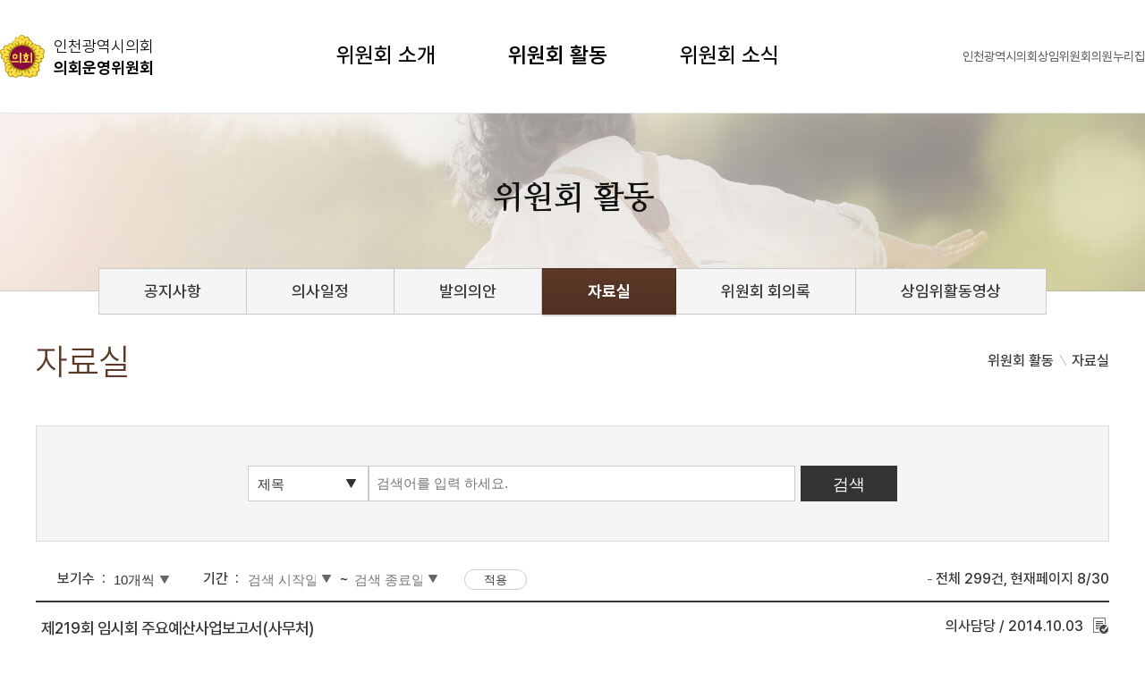

--- FILE ---
content_type: text/html;charset=UTF-8
request_url: https://www.icouncil.go.kr/committee/bbs/bbsMsgList.do?bcd=datac101&cmcode=C101&pgno=8
body_size: 37315
content:
<!DOCTYPE html> 
<html lang="ko">
<head>
	





<title>자료실 목록 | 인천광역시의회 위원회&gt;위원회 활동</title>
<meta http-equiv="Content-Type" content="text/html; charset=UTF-8" />
<link href="//cdn.jsdelivr.net/font-nanum/1.0/nanumgothic/nanumgothic.css" rel="stylesheet" /> 
<link href="//cdn.jsdelivr.net/font-nanum/1.0/nanummyeongjo/nanummyeongjo.css" rel="stylesheet" /> 
<meta name="viewport" content="width=device-width, initial-scale=1.0, minimum-scale=1, maximum-scale=2, user-scalable=yes" />
<!-- <link href="/img/favicon.ico" rel="shortcut icon" type="image/x-icon"> -->
<link rel="stylesheet" type="text/css" href="/share/css/common.css" />
<link rel="stylesheet" type="text/css" href="/share/css/program.css" />
<link rel="stylesheet" type="text/css" href="/committee/css/inc2022.css" />
<link rel="stylesheet" type="text/css" href="/committee/css/sub.css?v200916" />
<script src="/share/js/jquery-2.1.1.min.js"></script></head>
<body class="part_C101">	
	<p id="skipnav"><a href="#contents">콘텐츠 바로가기</a></p>
<header>
	<div class="wrap">
		<h1><a href="/committee/?cmcode=C101"><span>인천광역시의회</span>의회운영위원회</a></h1>
		<nav id="lnb">
			<p class="mb_logo"><span>인천광역시의회</span>의회운영위원회</p>
			<h2><a href="#"><span>메뉴</span></a></h2>
			<div class="gnb mb_gnb">
				<ul>
					<li><a href="/main/" target="_blank" title="새창열림">인천광역시의회</a></li>
					<li id="committee"><a href="#none">상임위원회</a>
						<div id="pop_committee">
	<div class="box">
		<p>상임위원회</p>
		<ul>
			<li><a href="/committee/?cmcode=C101" class="s1" target="_blank" title="새창">의회운영위원회</a></li> 
			<li><a href="/committee/?cmcode=C201" class="s2" target="_blank" title="새창">행정안전위원회</a></li> 
			<li><a href="/committee/?cmcode=C301" class="s3" target="_blank" title="새창">문화복지위원회</a></li> 
			<li><a href="/committee/?cmcode=C401" class="s4" target="_blank" title="새창">산업경제위원회</a></li> 
			<li><a href="/committee/?cmcode=C501" class="s5" target="_blank" title="새창">건설교통위원회</a></li> 
			<li><a href="/committee/?cmcode=C601" class="s6" target="_blank" title="새창">교육위원회</a></li> 
		</ul>
		<a href="#link_committee" class="close"><span>닫기</span></a>
	</div>
</div>
</li>
					<li id="assembly"><a href="#none">의원누리집</a>
						<div class="con" id="pop_assembly">
	<div>
		<p class="tit">의원 홈페이지</p>
		<p class="txt">현역 의원의 이름을 선택하시면 의원의 개인 홈페이지를 열람하실 수 있습니다.</p>
		<ul class="list">
			<li>
				<p><span>ㄱ</span></p>
				<ul>
					<li><a href="/assembly/?fcode=9035" target="_blank" title="새창">김대영</a></li>
					<li><a href="/assembly/?fcode=9004" target="_blank" title="새창">김대중</a></li>
					<li><a href="/assembly/?fcode=9031" target="_blank" title="새창">김명주</a></li>
					<li><a href="/assembly/?fcode=9008" target="_blank" title="새창">김용희</a></li>
					<li><a href="/assembly/?fcode=9028" target="_blank" title="새창">김유곤</a></li>
					<li><a href="/assembly/?fcode=9003" target="_blank" title="새창">김재동</a></li>
					<li><a href="/assembly/?fcode=8230" target="_blank" title="새창">김종득</a></li>
					<li><a href="/assembly/?fcode=9006" target="_blank" title="새창">김종배</a></li>
				</ul>
			</li>
			<li>
				<p><span>ㄴ</span>~<span>ㅅ</span></p>
				<ul>
					<li><a href="/assembly/?fcode=9021" target="_blank" title="새창">나상길</a></li>
					<li><a href="/assembly/?fcode=9025" target="_blank" title="새창">문세종</a></li>
				<!--	<li><a href="/assembly/?fcode=9032" target="_blank" title="새창">박용철</a></li> -->
					<li><a href="/assembly/?fcode=8210" target="_blank" title="새창">박종혁</a></li>
					<li><a href="/assembly/?fcode=9037" target="_blank" title="새창">박창호</a></li>
					<li><a href="/assembly/?fcode=9036" target="_blank" title="새창">박판순</a></li>
					<li><a href="/assembly/?fcode=9024" target="_blank" title="새창">석정규</a></li>
					<li><a href="/assembly/?fcode=9015" target="_blank" title="새창">신동섭</a></li>
					<li><a href="/assembly/?fcode=9002" target="_blank" title="새창">신성영</a></li>
					<li><a href="/assembly/?fcode=9033" target="_blank" title="새창">신영희</a></li>
					<li><a href="/assembly/?fcode=9029" target="_blank" title="새창">신충식</a></li>
				</ul>
			</li>
			<li>
				<p><span>ㅇ</span></p>
				<ul>
					<li><a href="/assembly/?fcode=9019" target="_blank" title="새창">유경희</a></li>
					<li><a href="/assembly/?fcode=9009" target="_blank" title="새창">유승분</a></li>
					<li><a href="/assembly/?fcode=30227" target="_blank" title="새창">윤재상</a></li>
					<li><a href="/assembly/?fcode=9011" target="_blank" title="새창">이강구</a></li>
					<li><a href="/assembly/?fcode=9020" target="_blank" title="새창">이단비</a></li>
					<li><a href="/assembly/?fcode=9018" target="_blank" title="새창">이명규</a></li>
					<li><a href="/assembly/?fcode=9005" target="_blank" title="새창">이봉락</a></li>
					<li><a href="/assembly/?fcode=9013" target="_blank" title="새창">이선옥</a></li>
					<li><a href="/assembly/?fcode=9030" target="_blank" title="새창">이순학</a></li>
					<li><a href="/assembly/?fcode=8099" target="_blank" title="새창">이오상</a></li>
					<li><a href="/assembly/?fcode=9027" target="_blank" title="새창">이용창</a></li>
					<li><a href="/assembly/?fcode=9017" target="_blank" title="새창">이인교</a></li>
					<li><a href="/assembly/?fcode=9001" target="_blank" title="새창">임관만</a></li>
					<li><a href="/assembly/?fcode=8200" target="_blank" title="새창">임지훈</a></li>
					<li><a href="/assembly/?fcode=9012" target="_blank" title="새창">임춘원</a></li>
				</ul>
			</li>


			<li>
				<p><span>ㅈ</span>~<span>ㅎ</span></p>
				<ul>
					<li><a href="/assembly/?fcode=9034" target="_blank" title="새창">장성숙</a></li>
					<li><a href="/assembly/?fcode=9026" target="_blank" title="새창">정종혁</a></li>
					<li><a href="/assembly/?fcode=9007" target="_blank" title="새창">정해권</a></li>
					<li><a href="/assembly/?fcode=9023" target="_blank" title="새창">조성환</a></li>
					<li><a href="/assembly/?fcode=9010" target="_blank" title="새창">조현영</a></li>
					<li><a href="/assembly/?fcode=9016" target="_blank" title="새창">한민수</a></li>
					<li><a href="/assembly/?fcode=5220" target="_blank" title="새창">허식</a></li>
				</ul>
			</li>
		</ul>
		<a href="#link_assembly" class="close"><span>닫기</span></a>
	</div>
</div>
</li>
				</ul>
			</div>
			<ul>
				<li>
					<a href="/committee/sub/introduction.jsp?cmcode=C101">위원회 소개</a>
					<ul class="submenu">
						<li><a href="/committee/sub/introduction.jsp?cmcode=C101">위원회 안내</a></li>
						<li><a href="/committee/sub/member.jsp?cmcode=C101">위원회 구성</a></li>
					</ul>
				</li>
				<li>
					<a href="/committee/sub/notice.jsp?cmcode=C101">위원회 활동</a>
					<ul class="submenu">
						<li><a href="/committee/sub/notice.jsp?cmcode=C101">공지사항</a></li>
						<li><a href="/committee/sub/schedule.jsp?cmcode=C101">의사일정</a></li>
						<li><a href="/committee/sub/initiative.jsp?cmcode=C101">발의의안</a></li>
						<li><a href="/committee/sub/data.jsp?cmcode=C101">자료실</a></li>
						<li><a href="/committee/sub/meeting.jsp?cmcode=C101">위원회 회의록</a></li>
						<li><a href="/committee/sub/video.jsp?cmcode=3010">상임위활동영상</a></li>
						</ul>
				</li>
				<li>
					<a href="/committee/sub/photo.jsp?cmcode=C101">위원회 소식</a>
					<ul class="submenu">
						<li>
							<a href="/photo/item/category/list?mitemiidx=311" target="_blank" title="새창열기">포토의정</a>
								</li>
						<li><a href="/committee/sub/movie.jsp?cmcode=C101">의정영상</a></li>
						<li><a href="/committee/sub/report.jsp?cmcode=C101">보도자료</a></li>
						<li><a href="/committee/sub/press.jsp?cmcode=C101">언론보도</a></li>
						<li><a href="/committee/sub/column.jsp?cmcode=C101">인터뷰</a></li>
						<li><a href="/committee/sub/debate.jsp?cmcode=C101">토론회</a></li>
					</ul>
				</li>
			</ul>
		</nav>
		<div class="gnb">
			<ul>
				<li><a href="/main/" target="_blank" title="새창열림">인천광역시의회</a></li>
				<li id="committee"><a href="#none">상임위원회</a>
					<div id="pop_committee">
	<div class="box">
		<p>상임위원회</p>
		<ul>
			<li><a href="/committee/?cmcode=C101" class="s1" target="_blank" title="새창">의회운영위원회</a></li> 
			<li><a href="/committee/?cmcode=C201" class="s2" target="_blank" title="새창">행정안전위원회</a></li> 
			<li><a href="/committee/?cmcode=C301" class="s3" target="_blank" title="새창">문화복지위원회</a></li> 
			<li><a href="/committee/?cmcode=C401" class="s4" target="_blank" title="새창">산업경제위원회</a></li> 
			<li><a href="/committee/?cmcode=C501" class="s5" target="_blank" title="새창">건설교통위원회</a></li> 
			<li><a href="/committee/?cmcode=C601" class="s6" target="_blank" title="새창">교육위원회</a></li> 
		</ul>
		<a href="#link_committee" class="close"><span>닫기</span></a>
	</div>
</div>
</li>
				<li id="assembly"><a href="#none">의원누리집</a>
					<div class="con" id="pop_assembly">
	<div>
		<p class="tit">의원 홈페이지</p>
		<p class="txt">현역 의원의 이름을 선택하시면 의원의 개인 홈페이지를 열람하실 수 있습니다.</p>
		<ul class="list">
			<li>
				<p><span>ㄱ</span></p>
				<ul>
					<li><a href="/assembly/?fcode=9035" target="_blank" title="새창">김대영</a></li>
					<li><a href="/assembly/?fcode=9004" target="_blank" title="새창">김대중</a></li>
					<li><a href="/assembly/?fcode=9031" target="_blank" title="새창">김명주</a></li>
					<li><a href="/assembly/?fcode=9008" target="_blank" title="새창">김용희</a></li>
					<li><a href="/assembly/?fcode=9028" target="_blank" title="새창">김유곤</a></li>
					<li><a href="/assembly/?fcode=9003" target="_blank" title="새창">김재동</a></li>
					<li><a href="/assembly/?fcode=8230" target="_blank" title="새창">김종득</a></li>
					<li><a href="/assembly/?fcode=9006" target="_blank" title="새창">김종배</a></li>
				</ul>
			</li>
			<li>
				<p><span>ㄴ</span>~<span>ㅅ</span></p>
				<ul>
					<li><a href="/assembly/?fcode=9021" target="_blank" title="새창">나상길</a></li>
					<li><a href="/assembly/?fcode=9025" target="_blank" title="새창">문세종</a></li>
				<!--	<li><a href="/assembly/?fcode=9032" target="_blank" title="새창">박용철</a></li> -->
					<li><a href="/assembly/?fcode=8210" target="_blank" title="새창">박종혁</a></li>
					<li><a href="/assembly/?fcode=9037" target="_blank" title="새창">박창호</a></li>
					<li><a href="/assembly/?fcode=9036" target="_blank" title="새창">박판순</a></li>
					<li><a href="/assembly/?fcode=9024" target="_blank" title="새창">석정규</a></li>
					<li><a href="/assembly/?fcode=9015" target="_blank" title="새창">신동섭</a></li>
					<li><a href="/assembly/?fcode=9002" target="_blank" title="새창">신성영</a></li>
					<li><a href="/assembly/?fcode=9033" target="_blank" title="새창">신영희</a></li>
					<li><a href="/assembly/?fcode=9029" target="_blank" title="새창">신충식</a></li>
				</ul>
			</li>
			<li>
				<p><span>ㅇ</span></p>
				<ul>
					<li><a href="/assembly/?fcode=9019" target="_blank" title="새창">유경희</a></li>
					<li><a href="/assembly/?fcode=9009" target="_blank" title="새창">유승분</a></li>
					<li><a href="/assembly/?fcode=30227" target="_blank" title="새창">윤재상</a></li>
					<li><a href="/assembly/?fcode=9011" target="_blank" title="새창">이강구</a></li>
					<li><a href="/assembly/?fcode=9020" target="_blank" title="새창">이단비</a></li>
					<li><a href="/assembly/?fcode=9018" target="_blank" title="새창">이명규</a></li>
					<li><a href="/assembly/?fcode=9005" target="_blank" title="새창">이봉락</a></li>
					<li><a href="/assembly/?fcode=9013" target="_blank" title="새창">이선옥</a></li>
					<li><a href="/assembly/?fcode=9030" target="_blank" title="새창">이순학</a></li>
					<li><a href="/assembly/?fcode=8099" target="_blank" title="새창">이오상</a></li>
					<li><a href="/assembly/?fcode=9027" target="_blank" title="새창">이용창</a></li>
					<li><a href="/assembly/?fcode=9017" target="_blank" title="새창">이인교</a></li>
					<li><a href="/assembly/?fcode=9001" target="_blank" title="새창">임관만</a></li>
					<li><a href="/assembly/?fcode=8200" target="_blank" title="새창">임지훈</a></li>
					<li><a href="/assembly/?fcode=9012" target="_blank" title="새창">임춘원</a></li>
				</ul>
			</li>


			<li>
				<p><span>ㅈ</span>~<span>ㅎ</span></p>
				<ul>
					<li><a href="/assembly/?fcode=9034" target="_blank" title="새창">장성숙</a></li>
					<li><a href="/assembly/?fcode=9026" target="_blank" title="새창">정종혁</a></li>
					<li><a href="/assembly/?fcode=9007" target="_blank" title="새창">정해권</a></li>
					<li><a href="/assembly/?fcode=9023" target="_blank" title="새창">조성환</a></li>
					<li><a href="/assembly/?fcode=9010" target="_blank" title="새창">조현영</a></li>
					<li><a href="/assembly/?fcode=9016" target="_blank" title="새창">한민수</a></li>
					<li><a href="/assembly/?fcode=5220" target="_blank" title="새창">허식</a></li>
				</ul>
			</li>
		</ul>
		<a href="#link_assembly" class="close"><span>닫기</span></a>
	</div>
</div>
</li>
			</ul>
		</div>
	</div>
</header><hr />
	<h2 id="visual">위원회 활동</h2>
<div id="tab2depth">
	<ul>
		<li><a href="/committee/sub/notice.jsp?cmcode=C101">공지사항</a></li>
		<li><a href="/committee/sub/schedule.jsp?cmcode=C101">의사일정</a></li>
		<li><a href="/committee/sub/initiative.jsp?cmcode=C101">발의의안</a></li>
		<li><a href="/committee/sub/data.jsp?cmcode=C101">자료실</a></li>
		<li><a href="/committee/sub/meeting.jsp?cmcode=C101">위원회 회의록</a></li>
		<li><a href="/committee/sub/video.jsp?cmcode=C101">상임위활동영상</a></li>
		</ul>
</div><div id="contents" class="wrap">
		<h3>
자료실
<script type="application/ld+json">
	{
	 "@context": "http://schema.org",
	 "@type": "Person",
	 "name": "icouncil",
	 "url": "http://www.icouncil.go.kr",
	 "sameAs": [
	   "https://www.facebook.com/incheoncouncil",
	   "https://www.youtube.com/c/%EC%9D%B8%EC%B2%9C%EA%B4%91%EC%97%AD%EC%8B%9C%EC%9D%98%ED%9A%8C",
	   "https://blog.naver.com/icouncil103"
	 ]
	}
</script></h3>

<ol id='location'>
	<li>위원회 활동</li>
	<li>자료실</li>
</ol>
<!-- detail_contents -->
		<div id="detail_con">
			<script src="/comm/SpryAssets/SpryValidationTextField.js"></script>
<script src="/comm/js/jquery/ui/jquery.ui.core.js"></script>
<script src="/comm/js/jquery/ui/jquery.ui.datepicker.js"></script>
<script src="/comm/js/jquery/ui/i18n/jquery.ui.datepicker-ko.js"></script>
<div class="search">
	<form action="/committee/bbs/bbsMsgList.do" method="get" >
		<p>
			<input type="hidden" name="bcd" value="datac101" /><input type="hidden" name="cmcode" value="C101" /></p>
		<div class="field">
			<select name="keyfield" id="keyfield" title="검색 분류 선택">
<option value="title" >제목</option>
<option value="content" >내용</option>
<option value="titlecontent" >제목+내용</option>
</select><div class="word">
				<input type="text" id="keyword" name="keyword" value="" placeholder="검색어를 입력 하세요." title="검색어를 입력 하세요." maxlength="30" style="ime-mode:active;" />
				<input type="submit" value="검색" class="btn_search" />
			</div>
		</div>
	</form>
</div>

<div class="search_array dp_pc">
	<form action="/committee/bbs/bbsMsgList.do" method="get">
		<p>
			<input type="hidden" name="bcd" value="datac101" /><input type="hidden" name="cmcode" value="C101" /></p>
		<div class="num">
			<span class="tit"><label for="listsz">보기수</label></span>
			
<select name="listsz" id="listsz">
	<option value="5" >5개씩</option>
	<option value="10" selected="selected">10개씩</option>
	<option value="15" >15개씩</option>
	<option value="20" >20개씩</option>
	<option value="25" >25개씩</option>
	<option value="30" >30개씩</option>
	<option value="35" >35개씩</option>
	<option value="40" >40개씩</option>
	<option value="45" >45개씩</option>
	<option value="50" >50개씩</option>
</select></div>
		<div class="term">
			<span class="tit">기간</span>
			<input type="text" name="symd" id="symd" maxlength="10" value="" title="의회운영위원회 자료실 시작일 / 검색 값 변경시 바로 검색이 됩니다." placeholder="검색 시작일" />
			~
			<input type="text" name="eymd" id="eymd" maxlength="10" value="" title="의회운영위원회 자료실 종료일  / 검색 값 변경시 바로 검색이 됩니다." placeholder="검색 종료일" />
		</div>
		<div class="array_btn"><input type="submit" value="적용" /></div>
	</form>
	<div class="written">
		전체 299건, 현재페이지 8/30</div>
</div>

<div class="board_list">
			<ul class="generalList">
				<li>
						<p class="title" title="제목">
							<a href="/committee/bbs/bbsMsgDetail.do?msg_seq=236&amp;bcd=datac101&amp;cmcode=C101&amp;pgno=8" >제219회 임시회 주요예산사업보고서(사무처)</a>
								</p>
						<div class="writer_info">
							<ul>
								<li class="writer" title="작성자">
									의사담당</li>
								<li class="center" title="작성일">2014.10.03</li>
								<li class="file">
										<a href="/committee/bbs/bbsMsgFileDown.do?bcd=datac101&msg_seq=236&fileno=1" target="_blank" ><img src="/share/images/program/ic_file.gif" alt="(제219회 임시회 주요예산사업보고서(사무처)) 첨부파일 다운받기" /></a>
													</li>
								</ul>
						</div>
					</li>
				<li>
						<p class="title" title="제목">
							<a href="/committee/bbs/bbsMsgDetail.do?msg_seq=235&amp;bcd=datac101&amp;cmcode=C101&amp;pgno=8" >2014년도 행정사무감사계획서(의회운영위)</a>
								</p>
						<div class="writer_info">
							<ul>
								<li class="writer" title="작성자">
									의사담당</li>
								<li class="center" title="작성일">2014.10.03</li>
								<li class="file">
										<a href="/committee/bbs/bbsMsgFileDownCompress.do?bcd=datac101&msg_seq=235" target="_blank" ><img src="/share/images/program/ic_file.gif" alt="(2014년도 행정사무감사계획서(의회운영위)) 첨부파일 다운받기" /></a>
												</li>
								</ul>
						</div>
					</li>
				<li>
						<p class="title" title="제목">
							<a href="/committee/bbs/bbsMsgDetail.do?msg_seq=234&amp;bcd=datac101&amp;cmcode=C101&amp;pgno=8" >제218회 정례회 제1차 의회운영위원회</a>
								</p>
						<div class="writer_info">
							<ul>
								<li class="writer" title="작성자">
									의회운영전문위원</li>
								<li class="center" title="작성일">2014.08.22</li>
								<li class="file">
										<a href="/committee/bbs/bbsMsgFileDown.do?bcd=datac101&msg_seq=234&fileno=1" target="_blank" ><img src="/share/images/program/ic_file.gif" alt="(제218회 정례회 제1차 의회운영위원회) 첨부파일 다운받기" /></a>
													</li>
								</ul>
						</div>
					</li>
				<li>
						<p class="title" title="제목">
							<a href="/committee/bbs/bbsMsgDetail.do?msg_seq=233&amp;bcd=datac101&amp;cmcode=C101&amp;pgno=8" >제217회 인천광역시의회 임시회(폐회중) 제1차 의회운영위원회</a>
								</p>
						<div class="writer_info">
							<ul>
								<li class="writer" title="작성자">
									의회운영전문위원</li>
								<li class="center" title="작성일">2014.08.18</li>
								<li class="file">
										<a href="/committee/bbs/bbsMsgFileDown.do?bcd=datac101&msg_seq=233&fileno=1" target="_blank" ><img src="/share/images/program/ic_file.gif" alt="(제217회 인천광역시의회 임시회(폐회중) 제1차 의회운영위원회) 첨부파일 다운받기" /></a>
													</li>
								</ul>
						</div>
					</li>
				<li>
						<p class="title" title="제목">
							<a href="/committee/bbs/bbsMsgDetail.do?msg_seq=232&amp;bcd=datac101&amp;cmcode=C101&amp;pgno=8" >제216회 임시회 제3차 의회운영위원회 회의 개최 결과 </a>
								</p>
						<div class="writer_info">
							<ul>
								<li class="writer" title="작성자">
									의회운영전문위원</li>
								<li class="center" title="작성일">2014.07.21</li>
								<li class="file">
										<a href="/committee/bbs/bbsMsgFileDown.do?bcd=datac101&msg_seq=232&fileno=1" target="_blank" ><img src="/share/images/program/ic_file.gif" alt="(제216회 임시회 제3차 의회운영위원회 회의 개최 결과 ) 첨부파일 다운받기" /></a>
													</li>
								</ul>
						</div>
					</li>
				<li>
						<p class="title" title="제목">
							<a href="/committee/bbs/bbsMsgDetail.do?msg_seq=230&amp;bcd=datac101&amp;cmcode=C101&amp;pgno=8" >7대 인천광역시의회 의회운영위원회 매뉴얼북</a>
								</p>
						<div class="writer_info">
							<ul>
								<li class="writer" title="작성자">
									의회운영전문위원</li>
								<li class="center" title="작성일">2014.07.08</li>
								<li class="file">
										<a href="/committee/bbs/bbsMsgFileDown.do?bcd=datac101&msg_seq=230&fileno=1" target="_blank" ><img src="/share/images/program/ic_file.gif" alt="(7대 인천광역시의회 의회운영위원회 매뉴얼북) 첨부파일 다운받기" /></a>
													</li>
								</ul>
						</div>
					</li>
				<li>
						<p class="title" title="제목">
							<a href="/committee/bbs/bbsMsgDetail.do?msg_seq=228&amp;bcd=datac101&amp;cmcode=C101&amp;pgno=8" >제216회 임시회 제2차 의회운영위원회 회의 개최 결과</a>
								</p>
						<div class="writer_info">
							<ul>
								<li class="writer" title="작성자">
									의회운영전문위원</li>
								<li class="center" title="작성일">2014.07.04</li>
								<li class="file">
										<a href="/committee/bbs/bbsMsgFileDown.do?bcd=datac101&msg_seq=228&fileno=1" target="_blank" ><img src="/share/images/program/ic_file.gif" alt="(제216회 임시회 제2차 의회운영위원회 회의 개최 결과) 첨부파일 다운받기" /></a>
													</li>
								</ul>
						</div>
					</li>
				<li>
						<p class="title" title="제목">
							<a href="/committee/bbs/bbsMsgDetail.do?msg_seq=227&amp;bcd=datac101&amp;cmcode=C101&amp;pgno=8" >제7대 개원의회 업무보고(의회사무처)</a>
								</p>
						<div class="writer_info">
							<ul>
								<li class="writer" title="작성자">
									의사담당</li>
								<li class="center" title="작성일">2014.07.04</li>
								<li class="file">
										<a href="/committee/bbs/bbsMsgFileDown.do?bcd=datac101&msg_seq=227&fileno=1" target="_blank" ><img src="/share/images/program/ic_file.gif" alt="(제7대 개원의회 업무보고(의회사무처)) 첨부파일 다운받기" /></a>
													</li>
								</ul>
						</div>
					</li>
				<li>
						<p class="title" title="제목">
							<a href="/committee/bbs/bbsMsgDetail.do?msg_seq=231&amp;bcd=datac101&amp;cmcode=C101&amp;pgno=8" >제216회 인천광역시의회 임시회 제1차 의회운영위원회 회의 개최 결과 </a>
								</p>
						<div class="writer_info">
							<ul>
								<li class="writer" title="작성자">
									의회운영전문위원</li>
								<li class="center" title="작성일">2014.07.02</li>
								<li class="file">
										<a href="/committee/bbs/bbsMsgFileDown.do?bcd=datac101&msg_seq=231&fileno=1" target="_blank" ><img src="/share/images/program/ic_file.gif" alt="(제216회 인천광역시의회 임시회 제1차 의회운영위원회 회의 개최 결과 ) 첨부파일 다운받기" /></a>
													</li>
								</ul>
						</div>
					</li>
				<li>
						<p class="title" title="제목">
							<a href="/committee/bbs/bbsMsgDetail.do?msg_seq=229&amp;bcd=datac101&amp;cmcode=C101&amp;pgno=8" >보도자료(인천시의회 운영위원회 오흥철 위원장 선출)</a>
								</p>
						<div class="writer_info">
							<ul>
								<li class="writer" title="작성자">
									의회운영전문위원</li>
								<li class="center" title="작성일">2014.07.02</li>
								<li class="file">
										<a href="/committee/bbs/bbsMsgFileDown.do?bcd=datac101&msg_seq=229&fileno=1" target="_blank" ><img src="/share/images/program/ic_file.gif" alt="(보도자료(인천시의회 운영위원회 오흥철 위원장 선출)) 첨부파일 다운받기" /></a>
													</li>
								</ul>
						</div>
					</li>
				</ul>
		</div>
	<p class="paging dp_pc">
<a href="/committee/bbs/bbsMsgList.do?bcd=datac101&amp;cmcode=C101&amp;pgno=1" class="page_btn btn_first">첫 페이지</a>
<a href="/committee/bbs/bbsMsgList.do?bcd=datac101&amp;cmcode=C101&amp;pgno=1" class="page_btn btn_prev">이전 페이지 그룹</a>
<a href="/committee/bbs/bbsMsgList.do?bcd=datac101&amp;cmcode=C101&amp;pgno=1" title="1 page" class="num">1</a>
<a href="/committee/bbs/bbsMsgList.do?bcd=datac101&amp;cmcode=C101&amp;pgno=2" title="2 page" class="num">2</a>
<a href="/committee/bbs/bbsMsgList.do?bcd=datac101&amp;cmcode=C101&amp;pgno=3" title="3 page" class="num">3</a>
<a href="/committee/bbs/bbsMsgList.do?bcd=datac101&amp;cmcode=C101&amp;pgno=4" title="4 page" class="num">4</a>
<a href="/committee/bbs/bbsMsgList.do?bcd=datac101&amp;cmcode=C101&amp;pgno=5" title="5 page" class="num">5</a>
<a href="/committee/bbs/bbsMsgList.do?bcd=datac101&amp;cmcode=C101&amp;pgno=6" title="6 page" class="num">6</a>
<a href="/committee/bbs/bbsMsgList.do?bcd=datac101&amp;cmcode=C101&amp;pgno=7" title="7 page" class="num">7</a>
<a href="/committee/bbs/bbsMsgList.do?bcd=datac101&amp;cmcode=C101&amp;pgno=8" title="8 page(현재 페이지)" class="num select">8</a>
<a href="/committee/bbs/bbsMsgList.do?bcd=datac101&amp;cmcode=C101&amp;pgno=9" title="9 page" class="num">9</a>
<a href="/committee/bbs/bbsMsgList.do?bcd=datac101&amp;cmcode=C101&amp;pgno=10" title="10 page" class="num">10</a>
<a href="/committee/bbs/bbsMsgList.do?bcd=datac101&amp;cmcode=C101&amp;pgno=11" class="page_btn btn_next">다음 페이지 그룹</a>
<a href="/committee/bbs/bbsMsgList.do?bcd=datac101&amp;cmcode=C101&amp;pgno=30" class="page_btn btn_last">마지막 페이지</a>
</p>
<div class="paging_mb dp_mb">
	<form action="/committee/bbs/bbsMsgList.do?bcd=datac101&amp;cmcode=C101" onsubmit="return fnGoPage(this);" method="post">
		<a href="/committee/bbs/bbsMsgList.do?bcd=datac101&amp;cmcode=C101&amp;pgno=1" class="page_btn btn_first">1</a>
		<a href="/committee/bbs/bbsMsgList.do?bcd=datac101&amp;cmcode=C101&amp;pgno=7" class="page_btn btn_prev">이전</a>
		<input type="text" name="pgno" class="input" value="8" title="이동할 페이지 입력" /><input type="submit" value="이동" class="btn_input">
		<a href="/committee/bbs/bbsMsgList.do?bcd=datac101&amp;cmcode=C101&amp;pgno=9" class="page_btn btn_next">다음</a>
		<a href="/committee/bbs/bbsMsgList.do?bcd=datac101&amp;cmcode=C101&amp;pgno=30" class="page_btn btn_last">30</a>
	</form>
</div>
<script>
	function fnGoPage(frm){
		if(frm.pgno.value==""){
			alert("이동 할 페이지를 입력 하세요");
			frm.pgno.focus();
			return false;
		}
		return true;
	}
</script>
<script src="/comm/js/basicCheck.js"></script>
<script>
	var symd = new Spry.Widget.ValidationTextField("symd", "date",{isRequired:false,validateOn:["blur", "change"],format:"yyyy-MM-dd", useCharacterMasking:true});
	var eymd = new Spry.Widget.ValidationTextField("eymd", "date",{isRequired:false,validateOn:["blur", "change"],format:"yyyy-MM-dd", useCharacterMasking:true});

	$(function() {
		$( "#symd" ).datepicker({
			showOn: "button",
			buttonImage: "/share/images/program/select_arr02.gif",
			buttonText: "시작일",
			buttonImageOnly: true,
			showButtonPanel: true,
			changeMonth: true,
			changeYear: true
		});

		$( "#eymd" ).datepicker({
			showOn: "button",
			buttonImage: "/share/images/program/select_arr02.gif",
			buttonText: "종료일",
			buttonImageOnly: true,
			showButtonPanel: true,
			changeMonth: true,
			changeYear: true
		});
// 	$(".ui-datepicker-trigger").css('vertical-align','middle').addClass('margin_l5');

		//$("#listsz").change(function(){
		//	this.form.submit();
		//});
	});
</script>
</div>
		<!-- detail_contents end -->
	</div>
	<hr />
	<footer>
	<div class="wrap">
		<div>
			<ul class="etcLink">
				<li><a href="/main/guide/privacy.jsp" target="_blank" title="새창" >개인정보처리방침</a></li>
				<li><a href="/main/guide/email.jsp" target="_blank" title="새창">이메일무단수집거부</a></li>
				<li><a href="/main/guide/viewer.jsp" target="_blank" title="새창">뷰어다운로드</a></li>
				<li><a href="/main/parliament/phone.jsp" target="_blank" title="새창">전화번호안내</a></li>
			</ul>
			<address>[21554] 인천광역시 남동구 정각로 35 (구월동)</address>
			<p class="copy">COPYRIGHT©INCHEON METROPOLITAN COUNCIL. ALL RIGHTS RESERVED.</p>
		</div>
		<div class="selectLink">
			<div>
				<a href="#none" class="toggleS">전국 시·도의회</a>
				<ul>
					<li><a href="http://www.smc.seoul.kr" target="_blank" title="새창">서울특별시의회</a></li>
					<li><a href="http://council.busan.go.kr/" target="_blank" title="새창">부산광역시의회</a></li>
					<li><a href="http://council.daegu.go.kr" target="_blank" title="새창">대구광역시의회</a></li>
					<li><a href="http://council.gwangju.go.kr/index.do" target="_blank" title="새창">광주광역시의회</a></li>
					<li><a href="http://council.daejeon.go.kr/" target="_blank" title="새창">대전광역시의회</a></li>
					<li><a href="http://www.council.ulsan.kr" target="_blank" title="새창">울산광역시의회</a></li>
					<li><a href="http://www.ggc.go.kr" target="_blank" title="새창">경기도의회</a></li>
					<li><a href="http://council.gangwon.kr" target="_blank" title="새창">강원도의회</a></li>
					<li><a href="http://council.chungbuk.kr/source/korean/main/index.html" target="_blank" title="새창">충청북도의회</a></li>
					<li><a href="http://council.chungnam.go.kr" target="_blank" title="새창">충청남도의회</a></li>
					<li><a href="http://www.assem.jeonbuk.kr" target="_blank" title="새창">전라북도의회</a></li>
					<li><a href="http://jnassembly.go.kr" target="_blank" title="새창">전라남도의회</a></li>
					<li><a href="http://council.gyeongbuk.go.kr" target="_blank" title="새창">경상북도의회</a></li>
					<li><a href="http://council.gyeongnam.go.kr/kr/main.do" target="_blank" title="새창">경상남도의회</a></li>
					<li><a href="http://www.council.jeju.kr" target="_blank" title="새창">제주도의회</a></li>
					<li><a href="http://council.sejong.go.kr" target="_blank" title="새창">세종시의회</a></li>
				</ul>
			</div>
			<div>
				<a  href="#none" class="toggleS">인천시 군구의회</a>
				<ul>
					<li><a href="http://www.icjg.go.kr/council/" target="_blank" title="새창">중구</a></li>
					<li><a href="http://council.icdonggu.go.kr/" target="_blank" title="새창">동구</a></li>
					<li><a href="http://michu.incheon.kr/council/" target="_blank" title="새창">미추홀구</a></li>
					<li><a href="http://council.yeonsu.go.kr/" target="_blank" title="새창">연수구</a></li>
					<li><a href="http://council.namdong.go.kr/" target="_blank" title="새창">남동구</a></li>
					<li><a href="http://council.icbp.go.kr/" target="_blank" title="새창">부평구</a></li>
					<li><a href="http://www.gyeyang.go.kr/open_content/council/" target="_blank" title="새창">계양구</a></li>
					<li><a href="http://www.seo.incheon.kr/family/" target="_blank" title="새창">서구</a></li>
					<li><a href="https://council.ganghwa.go.kr/" target="_blank" title="새창">강화군</a></li>
					<li><a href="http://www.ongjin.go.kr/council/" target="_blank" title="새창">옹진군</a></li>
				</ul>
			</div>
			<div>
				<a href="#none" class="toggleS">관련기관누리집</a>
				<ul>
					<li><a href="http://www.ice.go.kr/" target="_blank" title="새창">인천광역시교육청</a></li>
					<li><a href="http://www.icpolice.go.kr/ " target="_blank" title="새창">인천지방경찰청</a></li>
					<li><a href="http://ic.nec.go.kr/ic/main/main.do" target="_blank" title="새창">인천선거관리위원회</a></li>
					<li><a href="http://www.kostat.go.kr/argi/" target="_blank" title="새창">경인지방통계청</a></li>
					<li><a href="http://www.intis.or.kr/" target="_blank" title="새창">인천교통정보토탈 인티스</a></li>
					<li><a href="http://www.idi.re.kr/" target="_blank" title="새창">인천발전연구원</a></li>
					<li><a href="http://www.ih.co.kr/open_content/main/" target="_blank" title="새창">인천도시공사</a></li>
					<li><a href="http://www.ictr.or.kr/main/" target="_blank" title="새창">인천교통공사</a></li>
					<li><a href="http://incheon.mof.go.kr/ko/index.do" target="_blank" title="새창">인천지방해양항만청</a></li>
					<li><a href="http://www.eincheon.net/" target="_blank" title="새창">인천광역시의정회</a></li>
					<li><a href="http://www.airport.kr/ap/ko/index.do" target="_blank" title="새창">인천국제공항</a></li>
					<li><a href="http://itp.or.kr/" target="_blank" title="새창">인천테크노파크</a></li>
					<li><a href="http://www.kahp.or.kr/" target="_blank" title="새창">한국건강관리협회</a></li>
					<li><a href="http://www.fsc.go.kr/" target="_blank" title="새창">금융위원회</a></li>
					<li><a href="http://www.nhic.or.kr/" target="_blank" title="새창">국민건강보험공단</a></li>
					<li><a href="http://www.juso.go.kr/openIndexPage.do" target="_blank" title="새창">도로명주소 안내</a></li>
				</ul>
			</div>
		</div>
	</div>
</footer>
<script type="text/javascript">
	//<![CDATA[
	$(window).load(function(){
		$("#assembly>a").click(function(){
			$(this).siblings("div.con").show(400);
		});
		$("#assembly .close").click(function(){
			$("#assembly>div.con").hide(400);
		});
		$("#gnb>li>a").focusin(function(){
			$("#assembly>div.con").hide(400);
		});
		$("#committee>a").click(function(){
			$(this).siblings("div").show(400);
		});
		$("#committee .close").click(function(){
			$("#committee>div").hide(400);
		});
		$("#gnb>li>a").focusin(function(){
			$("#committee>div").hide(400);
		});
	});
	//]]>
	</script><!-- Google tag (gtag.js) -->
<script async src="https://www.googletagmanager.com/gtag/js?id=G-BBS1SH371M"></script>
<script>
	window.dataLayer = window.dataLayer || [];
	function gtag(){dataLayer.push(arguments);}
	gtag('js', new Date());
	gtag('config', 'G-BBS1SH371M');
</script>


<script>
	//<![CDATA[
	$(window).load(function(){
		//toggle(slide)
		$("a.toggleS").click(function(){
			$(this).toggleClass('on');
			$(this).siblings("ul, div").slideToggle();
		});

		//smenu
		var current_url = "/committee/sub/data.jsp?cmcode=C101";
		$("#tab2depth>ul>li>a[href='"+current_url+"']").parent('li').addClass("on"); //3depth없는경우
		$("#lnb .submenu>li>a[href='"+current_url+"']").parent().addClass("select").parent().parent('li').addClass("select");

		//nav
		$(window).resize(function(){
			if($(window).width()<800){
				//mobile
				$("#lnb>h2>a").click(function(){
					$("#lnb, body").toggleClass('fix');
					$(this).toggleClass('close');
				});
				//table_scroll
				$('.datatable.scroll table').prepend('<p class="ic_scroll">좌우스크롤</p>');
				$('.datatable.scroll').scroll(function(){
					$(this).children().children('p.ic_scroll').fadeOut();
				});
			}else{
				//pc
				$("#lnb>ul>li").mouseenter(function(){
					$("ul.submenu").show();
					$("#lnb>ul>li").removeClass('on');
					$(this).addClass('on');
					$('header').addClass('on');
				});
				$("#lnb").mouseleave(function(){
					$("ul.submenu").hide();
					$("#lnb>ul>li").removeClass('on');
					$('header').removeClass('on');
				});
				$("#lnb>ul>li").focusin(function(){
					$("ul.submenu").show();
					$("#lnb>ul>li").removeClass('on');
					$(this).addClass('on');
					$('header').addClass('on');
				});
				$("h1. #gnb").focusin(function(){
					$("ul.submenu").hide();
					$("#lnb>ul>li").removeClass('on');
					$('header').removeClass('on');
				});
			}
		}).resize();

		$(".standing>a").click(function(){
			$(this).siblings("div").show();
		});
		$(".standing .close").click(function(){
			$(this).parent().parent("div").hide();
		});

	});
	//]]>
/*
var location_href = location.href;
if(location_href.indexOf("https://")==-1){
	  location.href=location_href.replace("http://", "https://");
  }
*/
	</script></body>
</html>

--- FILE ---
content_type: text/css
request_url: https://www.icouncil.go.kr/share/css/common.css
body_size: 11738
content:
@charset "utf-8";

@media print {
	header, #header, #lmenu, #location, #data_control, footer, #footer, #tab, #tab5depth {display:none !important;}
}
body {margin:0; padding:0;
	font-size:15px;
	font-family:'Malgun Gothic','맑은고딕','Noto Sans KR',sans-serif;
	color:#333;
	/* font-weight:300;	 */
	letter-spacing:-.75px;}
* {box-sizing:border-box;}
html,body,div,span,object,iframe,h1,h2,h3,h4,h5,h6,p,blockquote,pre,abbr,address,cite,code,del,dfn,em,img,ins,kbd,q,samp,small,strong,sub,sup,var,b,i,dl,dt,dd,ol,ul,li,fieldset,form,label,legend,table,caption,tbody,tfoot,thead,tr,th,td,article,aside,canvas,details,figcaption,figure,footer,header,hgroup,menu,nav,section,summary,time,mark,audio,video {margin:0; padding:0;}
ul, li, dl, dd {list-style-type:none;}
img, input.image, fieldset,iframe {border:0 none;}
img, fieldset {border:none;}
li img, dd img {vertical-align:top;}
input,textarea {vertical-align:middle;}
hr {display:none;}
select, textarea {vertical-align:top; padding:1px; font-family:'Malgun Gothic','맑은고딕','Noto Sans KR',sans-serif; font-size:15px; color:#333; line-height:150%}
legend {position:absolute; top:0; left:0; overflow:hidden; height:0; font-size:0; line-height:0;}
img {max-width:100%;}
address {font-style:normal;}
textarea, select {border:1px solid #c9c9c9; background:#fff; font-size:15px; color:#333; line-height:160%}
span.button, img.button, a.button {cursor: pointer; vertical-align: middle;}
table {border-collapse:collapse;}
th, td {text-align:center;}
.dipy_n {display:none; }
.dipy_inline {display:inline;}
.background_n {background:none;}
.w100 {width:100%;}
.ir {overflow:hidden; display:block; /* margin:auto; */ text-indent:-5000px; font-size:0; line-height:0; width:0; height:0;}
.ir_ib {overflow:hidden; display:inline-block; margin:auto; text-indent:-5000px; font-size:0; line-height:0; width:0; height:0;}
caption, .hidden {position:absolute; display:block; overflow:hidden; text-indent:-5000px; font-size:0; line-height:0; width:1px; height:1px;}
.before:before, .after:after {display:block; content:""; position:absolute;}
input[type=radio], input[type=checkbox] {
    min-width: 17px;
    min-height: 17px;
}
/* link */
a {color:#333; text-decoration:none; }
a:active, a:hover {text-decoration:underline; }
/* ol_type */
li.type_decimal {list-style-type:decimal; margin-left:20px;}
li.type_lower_roman {list-style-type:lower-roman;}
/* line */
ul.float_box {overflow:hidden;}
ul.float_box li {float:left;}
.float_l {float:left;}
.float_r {float:right;}
.clear_b {clear:both;}
.middle {vertical-align:middle !important;}
.top {vertical-align:top !important;}
.bottom {vertical-align:bottom;}
.center {text-align:center !important;}
.left {text-align:left !important;}
.right {text-align:right !important;}
.justify {text-align:justify;}
td.left {text-align:left !important;}
/* font */
.wfont {font-weight:600;}
.sfont {font-size:0.95em;}
.ssfont {font-size:0.8em;}
.bfont {font-size:1.2em;}
.normal {font-weight:normal;}
.ls_1 {letter-spacing:-1px;}
/* skip_nav */
#skipnav {position:absolute; top:0; left:0; width:200px;z-index:9999;}
#skipnav a {position:absolute; display:block; height:1px; overflow:hidden; color:#333; z-index:9999;}
#skipnav a:hover, #skipnav a:focus, #skipnav a:active {width:auto; height:auto; color:#333; font-weight:bold; background:#fff }


/*margin_padding*/
.mt_n {margin-top:0 !important;}
.margin_20 {margin:20px;}
.margin_t5 {margin-top:5px !important;;}
.margin_t10 {margin-top:10px !important;}
.margin_t15 {margin-top:15px;}
.margin_t20 {margin-top:20px !important;}
.margin_t25 {margin-top:25px;}
.margin_t30 {margin-top:30px !important;}
.margin_t35 {margin-top:35px;}
.margin_t40 {margin-top:40px;}
.margin_t50 {margin-top:50px !important;}
.margin_t100 {margin-top:100px;}

.margin_l5 {margin-left:5px;}
.margin_l10 {margin-left:10px;}
.margin_l15 {margin-left:15px;}
.margin_l25 {margin-left:25px;}
.margin_l30 {margin-left:30px;}
.margin_l40 {margin-left:40px;}

.margin_r5 {margin-right:5px;}
.margin_r10 {margin-right:10px;}
.margin_r20 {margin-right:20px;}
.margin_r25 {margin-right:25px;}
.margin_r30 {margin-right:30px;}
.margin_r40 {margin-right:40px;}

.margin_b5 {margin-bottom:5px;}
.margin_b10 {margin-bottom:10px;}
.margin_b20{margin-bottom:20px;}
.margin_b30{margin-bottom:30px;}
.margin_b40 {margin-bottom:40px;}
.margin_b50 {margin-bottom:50px !important;}

.pt_n {padding-top:0 !important;}
.padding_t5 {padding-top:5px;}
.padding_t10 {padding-top:10px;}
.padding_t15 {padding-top:15px;}
.padding_t20 {padding-top:20px;}
.padding_t25 {padding-top:25px;}
.padding_t50 {padding-top:50px;}

.padding_b5 {padding-bottom:5px;}
.padding_b10 {padding-bottom:10px;}
.padding_b20 {padding-bottom:20px;}

#committee .close,
#assembly .close { position:absolute; right:45px; top:35px; }
#committee .close span,
#assembly .close span { position:relative; display:inline-block; top:10px; margin-left:5px; width:33px; height:33px; background-color:#f4f4f4; border:1px solid #d4d4d4; border-radius:100%; box-sizing:border-box; text-indent:-5000px}
#committee .close span:after, #committee .close span:before,
#assembly .close span:after, #assembly .close span:before { position:absolute; left:50%; top:50%; margin-left:-6.5px; margin-top:-1px; width:13px; height:1px; background-color:#8c8c8c; content:''; }
#committee .close span:after,
#assembly .close span:after {  transform:rotate(45deg); -webkit-transform:rotate(45deg); -ms-transform:rotate(45deg); }
#committee .close span:before,
#assembly .close span:before { transform:rotate(-45deg); -webkit-transform:rotate(-45deg); -ms-transform:rotate(-45deg); }

/*위원회*/
#committee>div { display:none; position:fixed; left:0; top:0; width:100%; height:100%; background:rgba(0,0,0,.7); z-index:999; }
#committee>div .box { position:relative; margin:40px auto; width:90%; max-width:1200px; padding:40px 55px; border-radius:10px; background:#fff; }
#committee>div .box p { text-align:left; font-size:18px; }
#committee>div .box>ul { overflow:hidden; margin:30px auto 0; }
#committee>div .box>ul li { float:left; text-align:center; width:16.6%; border-left:1px solid #e5e5e5; }
#committee>div .box>ul li:first-child { border-left:0; }
#committee>div .box>ul li a { display:block; position:relative; padding:90px 0 10px; color:#333}
#committee>div .box>ul li a:before { display:block; content:""; position:absolute; left:50%; top:15px; width:66px; height:55px; margin-left:-31px; background-position:center top; background-repeat:no-repeat; }
#committee>div .box>ul li a:hover:before { background-position:center -55px; }
#committee>div .box>ul li a.s1:before { background-image:url('/committee/img/standing_ic01.gif'); }
#committee>div .box>ul li a.s2:before { background-image:url('/committee/img/standing_ic02.gif'); }
#committee>div .box>ul li a.s3:before { background-image:url('/committee/img/standing_ic03.gif'); }
#committee>div .box>ul li a.s4:before { background-image:url('/committee/img/standing_ic04.gif'); }
#committee>div .box>ul li a.s5:before { background-image:url('/committee/img/standing_ic05.gif'); }
#committee>div .box>ul li a.s6:before { background-image:url('/committee/img/standing_ic06.gif'); }
/* #committee>div .close { position:absolute; right:45px; top:45px; font-weight:bold; font-size:20px; color:#aaa; width:30px; height:30px; }
#committee>div .close:before { content:""; display:block; position:absolute; top:15px; left:0; width:30px; height:2.5px; background-color:#bfa03a; -webkit-transform: rotate(-45deg); transform: rotate(-45deg); }
#committee>div .close:after { content:""; display:block; position:absolute; top:15px; left:0; width:30px; height:2.5px; background-color:#bfa03a; -webkit-transform: rotate(45deg); transform: rotate(45deg); } */

/*위원*/
#assembly>div.con { display:none; position:fixed; left:0%; top:0px; width:100%; height:100%; background:rgba(0,0,0,.7); z-index:999; }
#assembly>div>div { position:relative; margin:40px auto; width:90%; max-width:1200px; padding:40px 55px; border-radius:10px; background:#fff; }
#assembly>div.con .tit { margin-bottom:6px; font-size:18px; }
#assembly>div.con .txt { font-size:13px; }
#assembly>div.con .list { overflow:hidden; display:table; margin-top:40px; width:100%; }
#assembly>div.con .list>li { display:table-cell; vertical-align:top; width:22%; padding:10px 4% 0 3%; border-left:1px dotted #b7b7b7; }
#assembly>div.con .list>li:first-child { padding-left:0; width:18%; border-left:none; }
#assembly>div.con .list>li p { float:left; }
#assembly>div.con .list>li p span { position:relative; display:inline-block; text-align:center; margin-left:3px; margin-right:3px; width:33px; height:33px; font-weight:600; line-height:33px; border-radius:100%; background-color:#545454; color:#fff; }
#assembly>div.con .list>li ul { float:right; }
#assembly>div.con .list>li ul li { position:relative; margin-top:12px; padding-left:10px; }
#assembly>div.con .list>li ul li:first-child { margin-top:0; }
#assembly>div.con .list>li ul li:before { position:absolute; left:0; top:9px; width:3px; height:3px; background-color:#1d1315; content:''; }
#assembly>div.con .list>li ul li a { color:#333; }

/*로그인연장*/
#autoLogout {z-index:10000; /*background:rgba(0,0,0,0.5); position:absolute; left:0; top:0; height:800%; width:100%;*/}
#autoLogout div.layer {z-index:10000; position:fixed; top:180px; left:50%; margin-left:-250px; width:460px; padding:20px; background:#fff; border:1px solid #ccc; box-shadow:0px 0px 30px rgba(0,0,0,0.1);}
#autoLogout p.title {text-align:center; font-size:20px; font-weight:600; color:#333;}
#autoLogout div.box {border:1px solid #ccc; margin-top:15px;}
#autoLogout div.box p.warning {text-align:center; padding:25px 0; border-bottom:1px solid #ccc; font-size:16px; font-weight:700; line-height:35px;}
#autoLogout div.box p.warning {width:auto; margin:auto; background:none;}/*컨텐츠페이지 css중복으로인한 후처리*/
#autoLogout div.box p.warning span {color:#fa1640;}
#autoLogout div.box p.acc {padding:20px; background:#fafafa; word-break:keep-all;}
#autoLogout p.btnGroup {text-align:center; margin-top:15px;}
#autoLogout p.btnGroup a,
#autoLogout p.btnGroup input {vertical-align:top; display:inline-block; padding:5px 15px 6px; background:#4b5a7e; font-weight:600; margin:0 2px;}
#autoLogout p.btnGroup a.btn_autoLogin {color:#fff; border:1px solid #4e423d; background:#675B56;}
#autoLogout p.btnGroup a.btn_autoLogout {color:#4e423d; border:1px solid #ccc; background:#f7f7f7;}
#autoLogout .btn_close {position:absolute; right:0; top:0; border-bottom:1px solid #ccc; color:#fff; border-left:1px solid #ccc; background:#555; width:40px; height:40px; line-height:40px; text-align:center;}


/*mobile*/
@media screen and (max-width:800px) { 
	#committee>div .box>ul li { width:33.3%; }
	#committee>div .box>ul li:nth-child(4) { border-left:0; }
	#assembly>div.con .close { top:20px; }
	#assembly>div.con .list>li p { margin-bottom:20px; }
	#assembly>div.con .list>li p, 
	#assembly>div.con .list>li ul { float:none; }
}


/*mobile_min*/
@media screen and (max-width:480px) { 
	#committee>div .box {padding:30px; }
	#committee>div .box>ul li { width:50%; border-left:0; }
	#committee>div .close { right:25px; top:25px; }
	#assembly>div>div{height:90%; overflow-y:scroll}
	#assembly>div.con .list { display:inherit; }
	#assembly>div.con .list>li,
	#assembly>div.con .list>li:first-child { display:inherit; width:96%; border-left:none; }
	#assembly>div.con .list>li { overflow:hidden; margin-bottom:20px; padding-top:20px; border-top:1px dotted #b7b7b7; }
	#assembly>div.con .list>li:first-child { padding-top:0; border-top:none; }
	#assembly>div.con .list>li p { float:left; margin-bottom:0; }
	#assembly>div.con .list>li ul { float:right; }
}


--- FILE ---
content_type: text/css
request_url: https://www.icouncil.go.kr/share/css/program.css
body_size: 81387
content:
@charset "utf-8";

@import url(/share/css/map.css);

/* 달력 */
@import url(/comm/js/jquery/themes/base/jquery.ui.all.css);

.w50{width:50px !important}
.w60{width:60px !important}
.w70{width:70px !important}
.w80{width:80px !important}
.w85{width:85px !important}
.w90{width:90px !important}
.w100{width:100px !important}
.w110{width:110px !important}
.w120{width:120px !important}
.w130{width:130px !important}
.w140{width:140px !important}
.w150{width:150px !important}
.w160{width:160px !important}
.w170{width:170px !important}
.w180{width:180px !important}
.w190{width:190px !important}
.w200{width:200px !important}
.w300{width:300px !important}
.w5p{width:5% !important}
.w7p{width:7% !important}
.w10p{width:10% !important}
.w15p{width:15% !important}
.w20p{width:20% !important}
.w25p{width:25% !important}
.w30p{width:30% !important}
.w40p{width:40% !important}
.w45p{width:45% !important}
.w50p{width:50% !important}
.w60p{width:60% !important}
.w70p{width:70% !important}
.w80p{width:80% !important}
.w90p{width:90% !important}
.w95p{width:95% !important}
.w100p{width:100% !important}
.w80min{min-width:80px}
.w90min{min-width:90px}
.w100min{min-width:100px}

.hidden{position:fixed; top:-50000px; right:-50000px}
.scroll_table{overflow-x:auto}
.scroll_table table{width:100%; min-width:800px}
.scrollY{padding:20px 5px 20px 20px; border:3px solid #eee}
.scrollY>div.scroll_con{overflow-y:auto; padding-right:15px; max-height:300px; word-break:keep-all}
.input{margin:1px; padding:0px 5px; height:40px; line-height:40px; border:1px solid #ccc; vertical-align:middle; background:#f5f5f5; box-sizing:border-box}
select{font-size:15px}
input[type=text]{appearance:none; -moz-appearance:none; -webkit-appearance:none; -o-appearance:none; -ms-appearance:none; font-size:15px; box-sizing:border-box}
input[type=submit]{cursor:pointer; appearance:none; -moz-appearance:none; -webkit-appearance:none; -o-appearance:none; -ms-appearance:none}
button{cursor:pointer; appearance:none; -moz-appearance:none; -webkit-appearance:none; -o-appearance:none; -ms-appearance:none}
input.radio,
input.checkbox{margin-right:5px; vertical-align:middle; width:18px; height:18px;}
.textarea{padding:10px; width:100%; border:1px solid #ccc; box-sizing:border-box}
.mode_kr{ime-mode:active} /*기본 한글 (한글+영어) */
.mode_en{ime-mode:inactive}/* 기본 영어(한글+영어)*/
.mode_onlyen{ime-mode:disabled}/* 영어만 */
/* 유튜브 등 동영상 반응형 */
.embed-container{position:relative;padding-bottom:56.2%;height:0;overflow:hidden;max-width:100%}
.embed-container iframe,embed-container object, .embed-container embed{position:absolute;top:0;left:0;width:100%;height:100%}


.btn{display:inline-block; text-align:center; margin:2px 0px 0px 0px; padding:0px 20px; min-width:145px; height:57px; line-height:57px; font-size:21px; background:#f0f0f0; border:1px solid #ccc; vertical-align:middle; box-sizing:border-box; letter-spacing:-.5px}
input.btn{cursor:pointer}
.sbtn{display:inline-block; text-align:center; padding:0px 12px; min-width:60px; height:30px; line-height:30px; border-width:0px; background:#333; color:#fff; font-size:16px; vertical-align:middle}
input.sbtn{cursor:pointer}
.mbtn{display:inline-block; text-align:center; margin:2px 0px 0px 0px; padding:0px 22px; min-width:60px; height:40px; line-height:40px; font-size:16px; background:#f0f0f0; border:1px solid #ccc; vertical-align:middle; box-sizing:border-box; letter-spacing:-.5px}
input.mbtn{cursor:pointer}
.btn_ok{background:#333; color:#fff; border-color:#333}
.btn_back{background:#fff; color:#484848}
.btn_input{display:inline-block; text-align:center; padding:0px 10px; min-width:90px; height:40px; line-height:40px; border-width:0px; background:#333; color:#fff; font-size:16px; vertical-align:middle}
.btn_board{display:inline-block; padding:1px 13px 2px; line-height:150%; letter-spacing:-1px; border-radius:60px; background:#f0f0f0; border:1px solid #ccc; color:#484848; font-size:14px}
.btnBox{margin-top:30px; text-align:right; font-size:0px}
.btnBox .btn{margin-left:5px}
.goUrl{display:inline-block; font-weight:bold; text-decoration:underline; color:#333}
.goWin{display:inline-block; padding-right:20px; background:url(/share/images/program/ic_window.gif) no-repeat right 7px}
/****************************************************************************************
	.tag_state - 상태(ex-강좌리스트, 예약)
	.lec_state - 강좌상태(큼, ex-상세)
	.tag_txt - 네모카테고리(네모 ex-리스트답변완료)
	.tag_cate - 둥근카테고리(원 ex-포토갤러리카테)
	.tag_ic - 리스트에서 타이틀 앞에 아이콘
*****************************************************************************************/
.tag_state{display:inline-block; text-align:center; padding:0px 10px 1px; min-width:50px; border-radius:100px; border:1px solid #ddd; line-height:140%; }
.lec_state{display:inline-block; text-align:center; padding:10px; min-width:110px; border-radius:3px; border:1px solid #ddd; line-height:150%; font-size:1.2em}
.tag_txt{display:inline-block; text-align:center; margin-right:8px; padding:0px 5px 1px; width:70px; font-size:14px; line-height:140%; border:1px solid #ddd}
.tag_cate{display:inline-block; text-align:center; margin:1px 0px; padding:0px 10px 1px; min-width:40px; border-radius:100px; border:1px solid #ddd; line-height:140%; }
.tag_ic{display:inline-block; vertical-align:middle; margin-right:7px; width:16px; height:20px; background-image:url(/share/images/program/ic_board.gif); text-indent:-5000px}
.tag_ic.ic_reply{margin-left:10px; background-position:left center}
.tag_ic.ic_open{background-position:-40px center}
.tag_ic.ic_close{background-position:-80px center}
.tag_ic.ic_new{width:33px; background-position:-120px center}
.tag_notice{margin-right:5px; color:#2b4e94; font-weight:bold; font-size:0.93em}
/* 태그 및 버튼 색상 */
.c_rd{border-color:#ac1a1a; color:#ac1a1a}
.c_gy{border-color:#ccc; color:#666}
.c_bk{border-color:#333; color:#333}
.c_bl{border-color:#2b4e94; color:#2b4e94}
.c_gr{border-color:#30703f; color:#30703f}
.bg_rd{background:#ac1a1a; border-color:#ac1a1a; color:#fff}
.bg_bk{background:#333; border-color:#333; color:#fff}
.bg_bl{background:#2b4e94; border-color:#2b4e94; color:#fff}
.bg_gr{background:#30703f; border-color:#30703f; color:#fff}
.bg_gy{background:#666; border-color:#666; color:#fff}
/* 태그 및 버튼 색상 끝 */

.program_tab{border:3px solid #e5e5e5; background:#f5f5f5}
.program_tab ul{padding:10px}
.program_tab ul li{display:inline-block; position:relative}
.program_tab ul li:after{content:''; position:absolute; top:15px; right:-1px; width:1px; height:17px; background:#ccc}
.program_tab ul li:last-child:after{display:none}
.program_tab ul li a{position:relative; display:block; padding:10px 25px; font-size:16px}
.program_tab ul li.select a{font-weight:bold; color:#2b4e94}
/*.program_tab ul li.select a:after{content:''; position:absolute; left:50%; bottom:-5px; width:8px; height:8px; border-bottom: solid 1px #333; border-left: solid 1px #333; background:#fff; -webkit-transform: rotate(-45deg); transform: rotate(-45deg);} */
.memoBox{margin-bottom:20px; padding:5%; border:6px solid #ddd}
.memoBox .memoCon{background:url(/share/images/program/note_line2.gif) left 0px; line-height:27px; word-break:keep-all}
.memoBox div.memoCon{position:relative; padding-left:13px; }
.memoBox div.memoCon:after{display:block; content:''; position:absolute; bottom:0px; left:0px; width:100%; height:1px; background:#fff}
.memoBox div.memoCon:before{display:block; content:''; position:absolute; top:14px; left:3px; width:4px; height:1px; background:#484848}
.memoBox div.memoCon br{position:relative; display:block; content:''}
.memoBox div.memoCon br:before{display:block; content:''; position:absolute; top:14px; left:-10px; width:4px; height:1px; background:#484848}
.memoBox .memoCon>li{position:relative; padding-left:13px; line-height:27px}
.memoBox .memoCon>li:before{display:block; content:''; position:absolute; top:14px; left:3px; width:4px; height:1px; background:#484848}
.memoBox .memoCon>li:last-child:after{display:block; content:''; position:absolute; bottom:0px; left:0px; width:100%; height:1px; background:#fff}

/* 유의사항 */
.board_view div.note{margin:auto; margin-bottom:40px; width:80%; padding:0px 5%; border:4px solid #eee}
/* 단순입력 */
.board_view div.note>dl{position:relative; padding-left:210px; min-height:150px; border-top:1px dashed #666}
.board_view div.note>dl:first-child{border-top:0px}
.board_view div.note>dl>dt{position:absolute; top:48%; transform:translateY(-50%); -webkit-transform:translateY(-50%); -ms-transform:translateY(-50%); -moz-transform:translateY(-50%); -o-transform:translateY(-50%); left:35px; padding-top:70px; font-size:1.2em; color:#333; letter-spacing:-1px; font-weight:bold; background-repeat:no-repeat; background-position:center top}
.board_view div.note>dl.attention>dt{background-image:url(/share/images/program/ic_attention.gif)}
.board_view div.note>dl.refund>dt{background-image:url(/share/images/program/ic_refund.gif)}
.board_view div.note>dl>dd{padding:30px 0px; }
.board_view div.note>dl>dd div{position:relative; background:url(/share/images/program/note_line.gif) left 0px; line-height:35px}
.board_view div.note>dl>dd div *{line-height:35px}
.board_view div.note>dl>dd div:after{display:block; content:''; position:absolute; bottom:0px; left:0px; width:100%; height:1px; background:#fff}
/* 단순입력 아니여도 됨 */
.board_view div.note>dl>dd ul{background:url(/share/images/program/note_line.gif) left 0px}
.board_view div.note>dl>dd ul+p{margin-top:20px; font-weight:bold}
.board_view div.note>dl>dd p+ul{margin-top:5px}
.board_view div.note>dl>dd ul li{position:relative; padding-left:15px; line-height:35px; word-break:keep-all}
.board_view div.note>dl>dd ul li:before{display:block; content:''; position:absolute; top:16px; left:3px; width:6px; height:1px; background:#484848}
.board_view div.note>dl>dd ul li:last-child:after{display:block; content:''; position:absolute; bottom:0px; left:0px; width:100%; height:1px; background:#fff}


/*** 검색 ***/
.search{text-align:center; margin-top:-1px; padding:3.5%; background:#f5f5f5; border:1px solid #ddd}
.search .field *, 
.search .word *{vertical-align:middle}
.search select{margin:2px 0px; padding:0px 30px 0px 10px; width:20%; max-width:135px; height:40px; line-height:40px; border:1px solid #ccc; appearance:none; -moz-appearance:none; -webkit-appearance:none; -o-appearance:none; -ms-appearance:none; background:#fff url(/share/images/program/select_arr.gif) no-repeat right 13px center}
.search select::-ms-expand{display:none}
.search input[type=text]{margin-left:-1px; padding:0px 8px; width:100%; height:40px; line-height:40px; border:1px solid #ccc; vertical-align:middle}
.search input[type=submit]{width:108px; height:40px; line-height:40px; border-width:0px; background:#333; color:#fff; font-size:18px}
.search .word{position:relative; display:inline-block; margin:2px 0px; width:53%; padding-right:113px}
.search .word input[type=submit]{position:absolute; right:0px; top:0px}
.search .range{display:inline-block; position:relative; width:42%}
.search .range.cal{ padding-right:35px; width:30%}
.search .range.cal img[src*=ic_cal]{position:absolute; top:2px; right:0px}
.search .field_gyeyak:After,
.search .field_gyeyak li:After{display:block; content:''; clear:both}
.search .field_gyeyak li{float:left; width:55%; text-align:left}
.search .field_gyeyak li:first-child{width:45%}
.search .field_gyeyak li:last-child dl{float:left; width:50%}
.search .field_gyeyak li:last-child dl:first-child{width:100%}
.search .field_gyeyak dl{position:relative; margin-top:5px; padding-left:90px; box-sizing:border-box}
.search .field_gyeyak dl dt{position:absolute; left:0px; top:5px; text-align:RIGHt; width:75px; font-weight:bold} 
.search .field_array{padding-bottom:20px; margin-bottom:20px; border-bottom:1px dotted #ddd}
.search .field_array li{display:inline-block; vertical-align:top; margin:5px 8px}
.search .field_array li select{margin:2px 0px; min-width:150px; max-width:50%}
.search .field_array dl{box-sizing:border-box}
.search .field_array dl dt{display:inline-block; margin:0px 5px; font-weight:bold} 
.search .field_array dl dd{display:inline-block} 
.search .search_btn{position:relative; margin-top:3%; padding-top:3%;  border-top:1px dotted #ccc}
.search .search_btn input[type=submit]{position:static;  min-width:20%} 
.search .chkList{margin-top:20px; padding-top:20px; text-align:left; border-top:1px dotted #ddd}
.search .chkList>li{display:inline-block; width:24%; margin:0px}
.search_array{margin-top:30px; margin-bottom:10px}
.search_array:after{display:block; content:''; clear:both}
.search_array div{float:left; margin-left:2%}
.search_array div:first-child{margin-left:0px}
.search_array div span{display:inline-block; position:relative; padding-right:13px; margin-right:3px; }
.search_array div span:after{display:block; content:':'; position:absolute; right:0px; top:-1px; width:5px; height:1px}
.search_array select{border:0px; padding-right:30px; appearance:none; -moz-appearance:none; -webkit-appearance:none; -o-appearance:none; -ms-appearance:none; background:url(/share/images/program/select_arr02.gif) no-repeat right 13px center}
.search_array select::-ms-expand{display:none}
.search_array div.term input[type=text]{border:0px; letter-spacing:0px; width:80px}
.search_array div.term input+img{cursor:pointer; padding:2px 5px 0px 5px; }
.search_array div.written{position:relative; float:right}
.search_array div.written:after{display:block; content:''; position:absolute; left:-9px; top:50%; width:5px; height:1px; background:#666}
.search_array div.array_btn input{padding:2px; width:70px; line-height:130%; border:1px solid #ccc; color:#333; background:#fff; border-radius:60px}

/*** 리스트 ***/
.search+.board_list{margin-top:20px}
.nodata{margin-top:10px; padding:80px 10px; text-align:center; font-size:1.07em; border-top:2px solid #333; border-bottom:1px solid #aaa}
.tit_arow{text-overflow:ellipsis; white-space:nowrap; overflow:hidden}
/* 일반 */
.board_list ul.generalList{padding-top:2px; border-top:2px solid #333; border-bottom:1px solid #aaa}
.board_list ul.generalList>li{position:relative; padding:15px 0px 15px; overflow:hidden; border-top:1px dotted #aaa}
.board_list ul.generalList>li:first-child{border-top:0px}
.board_list ul.generalList>li p.title{float:left; padding-left:.5%; width:56%; text-overflow:ellipsis; overflow:hidden; white-space:nowrap; font-size:1.12em}
.board_list ul.generalList>li p a{}
.board_list ul.generalList>li div.writer_info{float:right; width:44%}
.board_list ul.generalList>li div.writer_info ul{text-align:right; overflow:hidden}
.board_list ul.generalList>li div.writer_info ul li{display:inline-block; position:relative; top:-3px; text-align:center; padding-left:10px; text-overflow:ellipsis; white-space:nowrap; overflow:hidden; vertical-align:middle}
.board_list ul.generalList>li div.writer_info ul li:before{display:inline-block; content:'/'; position:absolute; left:0px}
.board_list ul.generalList>li div.writer_info ul li:first-child:before{display:none}
/* .board_list ul.generalList>li div.writer_info ul li.writer{text-align:center; width:92px} */
.board_list ul.generalList>li div.writer_info ul li.writer{text-align:right; min-width:100px;}
.board_list ul.generalList>li div.writer_info ul li.name{text-align:center; min-width:60px;}
.board_list ul.generalList>li div.writer_info ul li.file{margin-left:5px; width:20px; padding-left:0px}
.board_list ul.generalList>li div.writer_info ul li.file:before{display:none}
.board_list ul.generalList>li div.writer_info ul li.file img{margin-top:-3px; vertical-align:middle;}
.board_list table.general_board{margin-bottom:20px; width:100%; border-bottom:1px solid #333}
.board_list table.general_board thead th{padding:12px 5px; font-weight:bold; font-size:15px; color:#333; line-height:25px; background:#f0f0f0; border-top:2px solid #333; border-bottom:1px solid #333}
.board_list table.general_board tbody th, 
.board_list table.general_board tbody td{text-align:center; padding:10px 5px; }
.board_list table.general_board tbody tr{border-top:1px dotted #ccc}
.board_list table.general_board tbody tr:first-child{border-top:0px}
.board_list table.general_board tbody td.title{max-width:100px; width:50%}

.board_list table.general_board tbody td.title a{display:block; text-align:left; overflow:hidden; white-space:nowrap; text-overflow:ellipsis}
/* 포토(photoList-이미지,타이틀, photoList2-이미지,타이틀,내용 세로형)  */
.noimg.img{background:#f0f0f0; text-align:center; height:120px}
.noimg.img a{display:block; height:100%}
.noimg.img img{position:relative !important; top:50%; transform:translateY(-50%); -webkit-transform:translateY(-50%); width:auto !important; height:auto !important; min-height:auto !important; z-index:1 !important; }
ul.list_info li{position:relative; padding-left:8px; line-height:150%; box-sizing:border-box}
ul.list_info.col2{overflow:hidden}
ul.list_info.col2 li{float:left; margin-bottom:0px; width:50%; text-overflow:ellipsis; overflow:hidden; white-space:nowrap}
ul.list_info li:after{display:block; content:''; position:absolute; left:0px; top:10px; width:3px; height:3px; background:#aaa}
.board_list ul.photoList,
.board_list ul.photoList2{padding:25px 0px; overflow:hidden; border-top:2px solid #333; border-bottom:1px solid #ccc}
.board_list ul.photoList>li,
.board_list ul.photoList2>li{position:relative; float:left; margin:1.6%; width:30.1%; box-shadow:0px 1px 1px rgba(0,0,0,.05)}
.board_list ul.photoList>li p.img,
.board_list ul.photoList2>li p.img{overflow: hidden; width: auto; height: 212px; position: relative; background-color: #f2f2f2;}
.board_list ul.photoList>li p.img a:after,
.board_list ul.photoList2>li p.img a:after{display:block; content:''; position:absolute; left:0px; top:0px; width:100%; height:100%; border:1px solid rgba(0,0,0,.05); box-sizing:border-box}
.board_list ul.photoList>li p.img img,
.board_list ul.photoList2>li p.img img{width: auto; height: auto; max-width: 100%; max-height: 260px; object-fit: cover; object-position: center; position: relative; left: 50%; top: 50%; transform: translate(-50%, -50%);}
.board_list ul.photoList>li div.con,
.board_list ul.photoList2>li div.con{border:1px solid #ddd; border-top:0px}
.board_list ul.photoList>li div.con p.tit a,
.board_list ul.photoList2>li div.con p.tit a{color:#333}
.board_list ul.photoList>li div.con{padding:6.5% 7% 7.5%}
.board_list ul.photoList>li div.con p.tit{position:relative; text-align:center; padding-bottom:20px; font-size:1.2em; color:#333; overflow:hidden; text-overflow:ellipsis; white-space:nowrap}
.board_list ul.photoList>li div.con p.tit:after{display:block; content:''; position:absolute; left:49.5%; bottom:0px; width:4px; height:4px; border-radius:3px; background:#aaa; box-shadow:-8px 0px 0px #aaa, 8px 0px 0px #aaa}
.board_list ul.photoList>li div.con p.date{margin-top:15px; text-align:center}
.board_list ul.photoList2>li div.con{padding:6.5% 8% 9%}
.board_list ul.photoList2>li div.con p.tit{padding-bottom:10px; font-size:1.2em; color:#333; overflow:hidden; text-overflow:ellipsis; white-space:nowrap}
.board_list ul.photoList2>li div.con p.txt{height:40px; overflow:hidden; line-height:140%}
.board_list ul.photoList2>li div.con p.cate{margin-top:20px; min-height:24px}
/* 갤러리(이미지,타이틀,내용 가로형) */
.board_list ul.galleryList{padding:5px 0px; border-top:2px solid #333; border-bottom:1px solid #aaa}
.board_list ul.galleryList>li{padding:25px 10px; overflow:hidden; border-top:1px dotted #aaa; word-break:keep-all}
.board_list ul.galleryList>li:first-child{border-top:0px}
.board_list ul.galleryList>li p.img{position:relative; float:left; width:32%; margin-right:4%; font-size:0px; height:215px; overflow:hidden; box-shadow:0px 1px 2px rgba(0,0,0,.2)}
.board_list ul.galleryList>li p.img img{position:absolute; top:50%; transform:translateY(-50%); -webkit-transform:translateY(-50%); -ms-transform:translateY(-50%); -moz-transform:translateY(-50%); -o-transform:translateY(-50%); width:100%; min-height:215px}
.board_list ul.galleryList>li div.con{position:relative; float:left; padding-bottom:40px; width:64%; }
.board_list ul.galleryList>li div.con.w100p{padding-bottom:0px; height:auto}
.board_list ul.galleryList>li div.con p.tit{margin-bottom:10px; overflow:hidden; text-overflow:ellipsis; white-space:nowrap}
.board_list ul.galleryList>li div.con p.tit a{font-size:1.55em; color:#333}
.board_list ul.galleryList>li div.con p.txt{line-height:150%}
.board_list ul.galleryList>li div.con p.cate{margin-top:15px}
.board_list ul.galleryList>li div.con ul.list_info{margin-top:10px}
.board_list ul.galleryList>li div.con p.tit+ul.list_info{margin-top:0px}
.board_list ul.ebookList{padding:20px 0px 25px; border-top:2px solid #333; border-bottom:1px solid #aaa; overflow:hidden}
.board_list ul.ebookList>li{float:left; position:relative; margin:2%; width:46%; border:1px solid #ddd; box-sizing:border-box; background:#fff; box-shadow:0px 1px 1px rgba(0,0,0,.05)}
.board_list ul.ebookList>li:before{display:block; content:''; position:absolute; left:-0.5%; top:1px; width:101%; height:98.5%; border:1px solid #ddd; z-index:-1}

.board_list ul.ebookList>li:after{display:block; content:''; clear:both}
.board_list ul.ebookList>li p.img{float:left; padding:5px; width:50%; height:250px; border-right:1px solid #ddd; box-sizing:border-box; overflow:hidden}
.board_list ul.ebookList>li p.img.noimg{position:relative; min-height:260px}
.board_list ul.ebookList>li p.img img{width:100%; max-height:250px}
.board_list ul.ebookList>li div.con{float:left; padding:7% 3% 65px 7%; width:50%; height:250px; box-sizing:border-box}
.board_list ul.ebookList>li div.con:before{display:block; content:''; position:absolute; right:-3px; top:0px; width:1px; height:99%; border:1px solid #ddd}
.board_list ul.ebookList>li div.con p.tit{font-size:1.4em; color:#333}
.board_list ul.ebookList>li div.con p.date{color:#666}
.board_list ul.ebookList>li div.con ul.ebook_btn{position:absolute; bottom:20px; right:5%; width:40%}
.board_list ul.ebookList>li div.con ul.ebook_btn li{border-top:1px dotted #ccc}
.board_list ul.ebookList>li div.con ul.ebook_btn li:first-child{border-top:0px}
.board_list ul.ebookList>li div.con ul.ebook_btn li a{display:inline-block; padding:10px 4px; padding-left:40px; font-weight:bold; background-position:10px center; background-repeat:no-repeat}
.board_list ul.ebookList>li div.con ul.ebook_btn li.ic01 a{background-image:url(/share/images/program/ic_ebook01.gif)}
.board_list ul.ebookList>li div.con ul.ebook_btn li.ic02 a{background-image:url(/share/images/program/ic_ebook02.gif)}

/* FAQ */
.board_list ul.faqList{border-top:2px solid #333; border-bottom:1px solid #aaa; overflow:hidden}
.board_list ul.faqList>li p.tit{border-bottom:1px dotted #aaa}
.board_list ul.faqList>li:last-child p.tit{border-bottom:0px}
.board_list ul.faqList>li p.tit a{position:relative; display:block; padding:15px 60px 15px 5px; font-size:1.13em; text-overflow:ellipsis; overflow:hidden; white-space:nowrap}
.board_list ul.faqList>li p.tit a:after,
.board_list ul.faqList>li p.tit a:before{display:block; content:''; position:absolute; right:23.5px; top:26px; width:11px; height:1px; background:#666; transform:rotate(45deg)}
.board_list ul.faqList>li p.tit a:before{right:16px; transform:rotate(-45deg)}
.board_list ul.faqList>li p.tit.open{border-width:0px; font-weight:bold}
.board_list ul.faqList>li p.tit.open a:after{right:16px}
.board_list ul.faqList>li p.tit.open a:before{right:23.5px}
.board_list ul.faqList>li div.con{display:none; padding:3% 4.5%; background:#f6f6f6; border-bottom:1px solid #ccc}
.board_list ul.faqList>li:last-child div.con{border-bottom:0px}
/* 강의 */
.board_list ul.lecList{overflow:hidden; padding-top:1px}
.board_list ul.lecList>li{position:relative; float:left; margin-bottom:10px; width:49.6%; box-sizing:border-box}
.board_list ul.lecList>li:nth-child(even){float:right}
.board_list ul.lecList>li:nth-child(1):after, 
.board_list ul.lecList>li:nth-child(2):after{display:block; content:''; position:absolute; top:-1px; left:0px; width:100%; height:2px; 
background:#333}
.board_list ul.lecList>li.close *{color:#888; font-weight:normal}
.board_list ul.lecList>li.close p.tit a{color:#888; font-weight:normal}
.board_list ul.lecList>li>div{padding:30px 30px 27px; border:1px solid #ddd;}
.board_list ul.lecList>li p.tit{padding-right:85px; text-overflow:ellipsis; white-space:nowrap; overflow:hidden}
.board_list ul.lecList>li p.tit a{color:#333; font-size:1.4em; font-weight:bold;}
.board_list ul.lecList>li .tag_state{position:absolute; top:25px; right:25px; min-width:60px}
.board_list ul.lecList>li ul{overflow:hidden; margin-top:20px}
.board_list ul.lecList>li ul>li{position:relative; float:left; width:50%; min-width:210px; padding-left:8px; box-sizing:border-box; text-overflow:ellipsis; overflow:hidden; white-space:nowrap}
.board_list ul.lecList>li ul>li:after{display:block; content:''; position:absolute; left:0px; top:12px; width:3px; height:3px; background:#ccc}
.board_list ul.lecList>li ul>li.long{clear:both; float:none; width:100%; }
/* etcList */
.board_list .etcList{overflow:hidden}
.board_list .etcList>li{float:left; margin:1% 0px; padding:2.5% 3%; width:49%; border:1px solid #ddd; box-sizing:border-box}
.board_list .etcList>li:nth-child(even){float:right}
.board_list .etcList>li:nth-child(1){border-top:2px solid #333}
.board_list .etcList>li:nth-child(2){border-top:2px solid #333}
.board_list .etcList>li p.tit{margin-top:3px; margin-bottom:5px; height:60px; overflow:hidden}
.board_list .etcList>li p.tit.tit_arow{margin-bottom:10px; height:auto}
.board_list .etcList>li p.tit a{font-size:1.4em; color:#333; line-height:130%}
.board_list .etcList>li p.txt{height:45px; line-height:150%; overflow:hidden}
.board_list .etcList>li p.txt+ul.list_info{margin-top:5px}
/* 설문 */
.board_list .surveyList{overflow:hidden}
.board_list .surveyList>li{float:left; margin:1% 0px; padding:2.5% 3%; width:49%; border:1px solid #eee; background:#f5f5f5; box-sizing:border-box}
.board_list .surveyList>li.survey_open{background:#fff; border:1px solid #ddd}
.board_list .surveyList>li:nth-child(even){float:right}
.board_list .surveyList>li:nth-child(1){border-top:2px solid #333}
.board_list .surveyList>li:nth-child(2){border-top:2px solid #333}
.board_list .surveyList>li p.tit{margin-top:3px; margin-bottom:10px; height:60px; overflow:hidden}
.board_list .surveyList>li p.tit a{font-size:1.4em; color:#333; line-height:130%}
/* 마이페이지 
.board_list .myList{border-top:2px solid #333}
.board_list .myList>li{overflow:hidden; margin-bottom:10px; padding:2.5% 3%; border:1px solid #ddd}
.board_list .myList>li:first-child{border-top:0px}
.board_list .myList>li p.tit{overflow:hidden}
.board_list .myList>li p.tit a{font-size:1.4em; color:#333; line-height:130%}
.board_list .myList>li div.con{margin-top:15px; padding-right:100px; position:relative; }
.board_list .myList>li div.con ul.list_info{overflow:hidden}
.board_list .myList>li div.con ul.list_info li{float:left; width:50%}
.board_list .myList>li div.con ul.mypage_btn{position:absolute; right:0px; top:0px}
.board_list .myList>li div.con ul.mypage_btn li{margin-bottom:3px}
.board_list .myList>li div.con ul.mypage_btn li a{text-align:center; width:70px} */
/* 한줄리스트 */
.board_list .oneList{border-top:2px solid #333}
.board_list .oneList>li{overflow:hidden; margin-bottom:10px; padding:3.5% 4%; border:1px solid #ddd}
.board_list .oneList>li:first-child{border-top:0px}
.board_list .oneList>li p.tit{overflow:hidden}
.board_list .oneList>li p.tit a{font-size:1.4em; color:#333; line-height:130%}
.board_list .oneList>li div.con{margin-top:15px; position:relative; }
.board_list .oneList>li div.con ul.list_info{overflow:hidden}
.board_list .oneList>li div.con ul.list_info li{float:left; width:50%}
.board_list .oneList>li div.con ul.list_info li.long{clear:both; float:none; width:100%; }
.board_list .oneList.haveBtn>li div.con{padding-right:100px}
.board_list .oneList>li div.con ul.oneList_btn{position:absolute; right:0px; top:0px}
.board_list .oneList>li div.con ul.oneList_btn li{margin-bottom:3px}
.board_list .oneList>li div.con ul.oneList_btn li a{text-align:center; width:70px}
.board_list .oneList>li div.con ul.long li{float:none; width:100%; margin-top:2px}
/* 데이타형식 */
table.dataTable{position:relative; margin-top:5px; width:100%; border-spacing:0; border-collapse:collapse}
table.dataTable:before{display:block; content:''; position:absolute; left:0px; top:0px; width:100%; height:3px; background:#333}
table.dataTable caption{position:fixed; top:-50000px; right:-500000px}
table.dataTable th, 
table.dataTable td{padding:8px 1%; border:1px solid #ccc; border-top:0px}
table.dataTable td:last-child,
table.dataTable th:last-child{border-right:0px}
table.dataTable td:first-child,
table.dataTable th:first-child{border-left:0px}
table.dataTable th{font-weight:bold}
table.dataTable thead th{padding:12px 1%; background:#f0f0f0}

/* 페이지 */
a.page_btn.btn_first,
a.page_btn.btn_prev,
a.page_btn.btn_next,
a.page_btn.btn_last{display:inline-block; text-indent:-50000px; width:25px; height:30px; background-position:center center; background-repeat:no-repeat; background-size:17px 20px; vertical-align:middle}
a.page_btn.btn_first{background-image:url(/share/images/program/btn_first.gif)}
a.page_btn.btn_prev{margin-right:15px; background-image:url(/share/images/program/btn_prev.gif)}
a.page_btn.btn_next{margin-left:15px; background-image:url(/share/images/program/btn_next.gif)}
a.page_btn.btn_last{background-image:url(/share/images/program/btn_last.gif)}
.paging{text-align:center; margin:50px 0px 20px; font-size:0px; }
.paging a{display:inline-block; text-align:center; min-width:30px; line-height:30px; font-size:16px; vertical-align:middle}
.paging a.select{background:#333; color:#fff; }
.paging_mb{text-align:center; margin:30px 0px; letter-spacing:-2px}
.paging_mb .input{text-align:center; width:50px}
.paging_mb .btn_input{min-width:60px}
.paging_mb a.page_btn{border:1px solid #ddd; width:12%; height:40px; line-height:40px; letter-spacing:0px; box-sizing:border-box}
.paging_mb a.page_btn.btn_prev{margin-right:5px}
.paging_mb a.page_btn.btn_next{margin-left:5px}
.paging_mb a.page_btn.btn_first,
.paging_mb a.page_btn.btn_last{text-indent:0px; color:#666; min-width:60px}
.paging_mb a.page_btn.btn_first{text-align:center; padding-right:20px; background-position:right 8px center}
.paging_mb a.page_btn.btn_last{text-align:center; padding-left:20px; background-position:left 8px center}

/*** 상세 ***/
/* 작성정보,첨부파일(상세,) */
.data_list{margin-top:-1px; border-top:1px solid #ccc; border-bottom:1px solid #ccc}
.title+.data_list{margin-top:0px; border-top:0px}
.comment+.data_list{margin-top:50px}
.data_list>li{overflow:hidden; border-top:1px dotted #ccc}
.data_list>li:first-child{border-top:0px}
.data_list>li dl{display:table; width:100%}
.data_list>li.col2 dl{float:left; width:50%}
.data_list>li dl>dt, 
.data_list>li dl>dd{display:table-cell; padding:5px; padding-left:20px}
.data_list>li dl dt{width:100px; font-weight:bold; color:#333}
.data_list>li.longDt dl{padding:8px 0px}
.data_list>li.longDt dl dt{float:left; width:auto; padding-bottom:0px; padding-top:0px}
.data_list>li.longDt dl dd{float:left; padding-top:0px}
.data_list .local_cate{float:right; margin-left:10px}
.data_cell{padding:0px; margin-top:-1px; margin-bottom:20px}
.data_cell>ul{border-top:2px solid #333; border-bottom:1px solid #ccc}
.data_cell>ul>li{border-top:1px dashed #ddd}
.data_cell>ul>li:first-child{border-top:0px}
.data_cell ul li dl{display:table; margin:3px 0px; width:100%}
.data_cell ul li dl dt,
.data_cell ul li dl dd{display:table-cell; padding:10px 2%}
.data_cell ul li dl dt{text-align:center; width:20%; background:#eee; font-weight:bold}
.data_cell ul li img{vertical-align:middle}
.add_file dl{display:table; width:100%}
.add_file dl>dt,
.add_file dl>dd{display:table-cell; padding:5px 0px; padding-left:20px}
.add_file dl>dt{width:90px; font-weight:bold; color:#333}
.add_file{position:relative; padding:10px 80px 10px 0px; background:#f9f9f9; border-bottom:1px solid #ddd}
.add_file dl>dd ul li{position:relative; padding-left:15px}
.add_file dl>dd ul li img{vertical-align:middle}
.add_file dl>dd ul li span.byte{padding-left:5px; color:#666; font-weight:bold; font-size:.9em; letter-spacing:0px}
/*.add_file dl>dd ul li:before{display:block; content:''; position:absolute; top:12px; left:3px; width:6px; height:1px; background:#484848} */
.add_file .alldown{position:absolute; right:30px; top:15px}
.board_view{}
.board_view div.title{text-align:center; margin-top:-1px; padding:35px 10px; border-top:2px solid #333; border-bottom:1px solid #333}
.board_view div.title p{font-size:1.55em; color:#333}
.board_view div.title p.period{display:inline-block; margin-top:10px; padding:0px 20px; font-size:1.07em; background:#e3e3e3; border-radius:60px; letter-spacing:0px; }
.board_view div.stateBox{margin-top:20px; text-align:right}
.board_view div.con{border-bottom:1px solid #ccc}
.board_view div.con img{max-width:100%}
.board_view div.con .photo{margin:40px auto; width:90%; text-align:center}
.board_view div.con .photo p{display:inline-block; margin-top:20px; max-width:100%; font-size:0.93em}
.board_view div.con .photo p span{display:block}
.board_view div.con .detail{margin:40px auto 50px; width:90%}
.board_view div.con .detail_movie{margin:40px auto 50px; width:90%}
.board_view div.con .photo+.detail{margin-top:80px}
.board_view div.con .openNuri{text-align:right; font-size:0px}
.board_view div.con .openNuri img{margin-bottom:-1px}
.board_view div.con table td, .board_view div.con table th{border:1px solid #ccc}
.photoView{margin:0px auto 40px; width:90%; max-width:650px}
.photoView p{position:relative; width:100%; height:420px; overflow:hidden}
.photoView p img{position:absolute; left:50%; top:50%; -webkit-transform:translate(-50%, -50%); transform:translate(-50%, -50%); max-height:420px}
.photoView ul{margin-top:5px; text-align:center; font-size:0px}
.photoView ul li{display:inline-block; width:14.3%; height:60px; overflow:hidden; border:3px solid #fff}
.photoView ul li.on{border-color:#333}
.photoView ul li img{width:100%; min-height:65px}
.contact{padding:20px; margin-top:40px; border:4px solid #eee; overflow:hidden}
.contact>div{position:relative; float:left; width:50%}
.contact>div.map{height:400px; overflow:hidden}
.contact>div.map_info{padding-left:3%; width:45%}
.contact>div.map_info p.name{font-weight:bold; font-size:16px}
.contact>div.map_info ul{margin-top:20px}
.contact>div.map_info ul li{position:relative; padding-left:10px; }
.contact>div.map_info ul li:After{display:block; content:''; position:absolute; left:0px; top:12px; width:5px; height:1px; background:#666}

/* 댓글 */
.comment{padding:3.5% 4% 2%; border:6px solid #eee}
.comment div.comment_writer{margin-bottom:20px}
.comment div.comment_writer ul{overflow:hidden}
.comment div.comment_writer ul li{position:relative; float:left; margin-right:1%; width:25%}
.comment div.comment_writer ul li label{font-weight:bold}
.comment div.comment_writer input[type=text],
.comment div.comment_writer input[type=password]{text-align:center; margin-top:3px; border:0px; border:1px solid #aaa; padding:8px 0px; width:100%; font-weight:bold}
.comment div.comment_form{position:relative; padding-right:140px; }
.comment div.comment_form textarea{padding:10px 2%; width:100%; height:90px; background:#EEE; border:1px solid #ddd; border-right:0px; line-height:150%; }
.comment div.comment_form input[type=submit]{position:absolute; right:0px; top:0px; width:140px; height:90px; font-size:1.2em; background:#fff; border:1px solid #ccc; color:#333}
div.comment_view ul.comment_list li{position:relative; padding:22px 5px 24px; border-bottom:1px dashed #ccc; }
div.comment_view ul.comment_list li p.writer{padding-right:70px}
div.comment_view ul.comment_list li p.writer span.name{font-weight:bold}
div.comment_view ul.comment_list li p.writer span.date{font-size:14px}
div.comment_view ul.comment_list li p.txt{margin-top:8px; font-size:14px; line-height:130%; }
div.comment_view ul.comment_list li a.del_comment{display:block; position:absolute; top:22px; right:5px; padding-left:22px; padding-right:8px; height:22px; line-height:20px; border:1px solid #ccc; font-size:14px; color:#666}
div.comment_view ul.comment_list li a.del_comment:before,
div.comment_view ul.comment_list li a.del_comment:after{display:block; content:''; position:absolute; top:6px; left:12px; width:1px; height:12px; background:#333;  transform:rotate(45deg)}
div.comment_view ul.comment_list li a.del_comment:before{transform:rotate(-45deg)}
.comment .paging{margin:20px 0px 40px}
.comment .paging a{font-size:15px}
.comment a.page_btn.btn_first,
.comment a.page_btn.btn_prev,
.comment a.page_btn.btn_next,
.comment a.page_btn.btn_last{min-width:20px; height:25px}
.comment a.page_btn.btn_prev{margin-right:5px}
.comment a.page_btn.btn_next{margin-left:5px}
.comment.pop_comment{padding:2% 5%; border:0px}
/* QNA */
.board_reply{margin-top:-1px; border-top:1px solid #333; border-bottom:1px solid #ccc}
.board_reply>div{padding:4% 3.5%; border-top:1px solid #333}
.board_reply>div.reply_bribe{padding:0px; margin-bottom:20px; border-bottom:1px solid #ccc}
.board_reply>div.reply_bribe>ul{}
.board_reply>div.reply_bribe>ul>li{border-bottom:1px dashed #ddd}
.board_reply>div.reply_bribe ul li dl{display:table; margin:3px 0px; width:100%}
.board_reply>div.reply_bribe ul li dl dt,
.board_reply>div.reply_bribe ul li dl dd{display:table-cell; padding:10px 2%}
.board_reply>div.reply_bribe ul li dl dt{text-align:center; width:20%; background:#eee; font-weight:bold}
.board_reply>div.reply_bribe ul li img{vertical-align:middle}
.board_reply>div.reply_bribe>dl{display:table; padding:3px 0px; width:100%; border-bottom:1px dashed #ddd}
.board_reply>div.reply_bribe>dl dt,
.board_reply>div.reply_bribe>dl dd{display:table-cell; padding:10px 2%}
.board_reply>div.reply_bribe>dl dt{text-align:center; width:20%; background:#f0f0f0; font-weight:bold}
.board_reply>div.reply_bribe>dl dd ul li{position:relative; padding-left:9px}
.board_reply>div.reply_bribe>dl dd ul li:after{display:block; content:''; position:absolute; left:0px; top:12px; width:4px; height:1px; background:#888}
.board_reply>div.reply_bribe>dl.corrupt dd{font-weight:bold}
.board_reply>div.reply_bribe>dl.reporter{border-bottom:0px}
.board_reply>div.reply_bribe>dl.reporter dd ul li{font-size:0.93em}
.board_reply>div.reply_bribe>dl.reporter dd ul li span{font-weight:bold}
.board_reply>div .add_file{margin-top:5%; background:transparent; border-top:1px solid #ccc}
.board_reply>div .data_list{border-bottom:0px}
.board_reply>div .writer+.data_list{margin-top:5%}
.board_reply>div.reply_q .writer{font-size:1.07em; font-weight:bold}
.board_reply>div.reply_q .writer{font-size:1.07em; font-weight:bold}
.board_reply>div.reply_q .tit{margin:20px 0px 12px; font-weight:bold; font-size:1.2em}
.board_reply>div.reply_a{background:#f5f5f5}
.board_reply>div.reply_a .tit{margin-bottom:20px}
.board_reply>div.reply_a .writer{margin-top:10px}
/* 설문 */
.survey_frame{position:relative; margin-top:-1px; border-top:3px solid #333; box-sizing:border-box}
.survey_frame>ul{border:1px solid #ccc; border-top:0px}
.survey_frame>ul>li{padding:5% 4.5%; border-top:1px dashed #ccc}
.survey_frame>ul>li:first-child{border-top:0px dashed #ccc}
.survey_frame>ul>li:nth-child(3n-1){background:#f7f7f7}
.survey_frame>ul>li:nth-child(3n){background:#f0f0f0}
.survey_frame .q{margin-bottom:10px; font-size:1.2em; color:#333}
.survey_frame .a{margin-left:5px; }
.survey_frame .a li{margin:2px 0px}
.survey_frame.write .a{margin-top:20px}
.survey_frame.write .a li{margin-top:5px}
.survey_frame .a_img{overflow:hidden}
.survey_frame .a_img li{float:left; width:24%; margin-left:1%}
.survey_frame .a_img li img{max-width:100%; height:150px}
.survey_frame.write .a_img{margin-top:20px}
.survey_frame input:checked+label{font-weight:bold; color:#333}
.ratio_graph{border-left:1px solid #ddd; margin-left:1%; margin-top:20px; font-size:0px; width:100%; white-space:nowrap}
.ratio_graph:after{display:block; content:''; overflow:hidden}
.ratio_graph>li{position:relative; margin:2px 0px; height:15px;  border-left:2px solid #fff; box-sizing:border-box}
.ratio_graph .survey_ratio.ratio01{background:#ffb1b1}
.ratio_graph .survey_ratio.ratio02{background:#e97b19}
.ratio_graph .survey_ratio.ratio03{background:#ffdc50}
.ratio_graph .survey_ratio.ratio04{background:#8cda57}
.ratio_graph .survey_ratio.ratio05{background:#50c373}
.ratio_graph .survey_ratio.ratio06{background:#3d9eaa}
.ratio_graph .survey_ratio.ratio07{background:#4095d0}
.ratio_graph .survey_ratio.ratio08{background:#618be0}
.ratio_graph .survey_ratio.ratio09{background:#7961e0}
.ratio_graph .survey_ratio.ratio10{background:#b561e0}
.ratio_graph .survey_ratio span{display:block; position:absolute; right:-55px; top:-5px; width:50px; text-align:left; font-size:13px}
/* 이전글 다음글 */
.other_con{margin-top:70px; border-top:1px solid #333; border-bottom:1px solid #333}
.other_con li{position:relative; padding:8px; padding-left:130px; border-top:1px dotted #ccc; overflow:hidden; text-overflow:ellipsis; white-space:nowrap}
.other_con li:first-child{border-top:0px}
.other_con span{display:block; position:absolute; text-align:center; width:130px; height:100%; left:0px; top:8px; font-weight:bold}

/*** 작성 ***/
.board_write{border-top:2px solid #333; margin-top:-1px}
.board_write ul li{padding:12px 7px 15px; border-bottom:1px solid #ddd}
.board_write ul li.title{border-bottom:1px solid #333}
.board_write ul li dl{display:table; width:100%}
.board_write ul li dl dt{display:table-cell; vertical-align:middle; font-weight:bold; color:#333; font-size:16px; width:20%}
.board_write ul li dl dt label{color:#333; font-size:16px;}
.board_write ul li dl dt span{font-weight:normal}
.board_write ul li dl dt span.ps{display:inline-block; font-size:14px}
.board_write ul li dl dt span.ps:before{display:inline-block; content:''; margin:-1px 5px 0px 9px; width:2px; height:12px; background:#aaa; vertical-align:middle }
.board_write ul li dl dd{display:table-cell; margin-top:12px}
/* .board_write ul li dl dt{font-weight:bold; color:#333; font-size:1.07em}
.board_write ul li dl dt span{font-weight:normal}
.board_write ul li dl dd{margin-top:10px} */
.board_write ul li.readonly dl dt,
.board_write ul li.readonly dl dd{display:inline-block; margin:0px; margin-right:3%; }
.board_write ul li.oneline dl dt,
.board_write ul li.oneline dl dd{display:inline-block; margin:0px; margin-right:3%; }
.board_write input[type=file]{margin:1px; padding:6px 5px; width:50%; height:40px; border:1px solid #ccc; vertical-align:middle;  box-sizing:border-box}
.board_write input[type=text],
.board_write input[type=tel],
.board_write input[type=number],
.board_write input[type=email],
.board_write input[type=password]{margin:1px; padding:0px 5px; height:40px; line-height:40px; width:60%; border:1px solid #ccc; vertical-align:middle; background:#f5f5f5; box-sizing:border-box; appearance:none; -moz-appearance:none; -webkit-appearance:none; -o-appearance:none; -ms-appearance:none}
.board_write input[type=radio],
.board_write input[type=checkbox]{margin-right:5px; vertical-align:middle; width:18px; height:18px;}
.board_write select{vertical-align:middle; margin:2px 0px; padding:6px; min-width:200px}
.board_write textarea{padding:10px; width:100%; border:1px solid #ccc; box-sizing:border-box}
.board_write img{vertical-align:middle}
.board_writeDeep li:first-child {padding-top:0;}
.board_writeDeep li:last-child {padding-bottom:0; border-bottom:0;}
.need{font-size:0.93em; color:#a50e0e}
.chkList li{display:inline-block; padding:0px !important; margin-right:3%; border:0px !important}
.chkList li input:checked+label{font-weight:bold; color:#333}
.chkList li input[type=radio],
.chkList li input[type=checkbox]{margin-right:5px; vertical-align:middle; width:18px; height:18px}

/* 비밀번호입력 */
.password{text-align:center; margin:7% auto 20px; padding:20px 0% 50px; width:90%; max-width:720px; background:#f5f5f5; border:3px solid #e3e3e3}
.password p{display:inline-block; padding:40px 0px 40px 85px; font-size:1.13em; background:url(/share/images/program/ic_password.gif) no-repeat left center}
.password>div{margin:auto; font-size:2px}
.password>div input[type=password]{width:50%; text-align:center; background:#fff}
.password>div input[type=submit]{width:17%}
.password+.btnBox{margin:auto; width:90%; max-width:720px}
/* 동의 */
.agree{padding-bottom:30px}
.agree .tit{margin-top:40px; margin-bottom:20px; font-size:1.66em; color:#333}
.agree .agree_txt{margin-top:10px; margin-left:3px; font-size:1.07em}
.agree textarea{border:0px}
.agree .textarea textarea, 
.agree .textarea>div{padding:2%; width:100%; height:330px; overflow-y:auto}

/*** 스케쥴 ***/
.schedule div.month{position:relative; margin:auto; width:340px}
.schedule div.month p{text-align:center; margin:70px 0px 50px; font-size:3.55em; color:#888}
.schedule div.month p span{font-weight:bold; color:#333}
.schedule div.month ul{}
.schedule div.month ul li{position:absolute; top:-9px; }
.schedule div.month ul li.btn_prev{left:0px}
.schedule div.month ul li.btn_next{right:0px}
.schedule div.month ul li a{display:block; position:relative; width:50px; height:50px; text-indent:-5000px}
.schedule div.month ul li a:after,
.schedule div.month ul li a:before{display:block; content:''; position:absolute; left:50%; width:1px; height:50%; background:#333; border-radius:1px}
.schedule div.month ul li a:before{top:5px; transform:rotate(45deg)}
.schedule div.month ul li a:after{top:22px; transform:rotate(-45deg)}
.schedule div.month ul li.btn_next a:before{transform:rotate(-45deg)}
.schedule div.month ul li.btn_next a:after{transform:rotate(45deg)}
.schedule table{width:100%; border-top:2px solid #333; border-collapse:collapse; table-layout:fixed; position:relative}
.schedule table caption{position:fixed; top:-50000px; left:-50000px}
.schedule table .sun, .schedule table .sun p{color:#a82a2a}
.schedule table .sat, .schedule table .sat p{color:#2b4e94}
.schedule table thead th{position:relative; padding:10px 5px; font-size:1.07em}
.schedule table thead th:after{display:block; content:''; position:absolute; left:0px; top:17px; width:1px; height:15px; background:#aaa}
.schedule table thead th:first-child:after{display:none}
.schedule table thead tr{border-bottom:1px solid #222}
.schedule table tbody td{vertical-align:top; width:14.2%; border:1px solid #e0e0e0; border-width:0px 0px 1px 1px; height:120px}
.schedule table tbody td:first-child{border-left:0px}
.schedule table tbody td>p.date{text-align:center;  width:35px; height:35px; line-height:35px; border:1px solid #e0e0e0; border-width:0px 1px 1px 0px; font-size:1.07em; background:#fff}
.schedule table tbody td>ul{padding:10% 13% 13%}
.schedule table tbody td>ul>li{padding:3px 2px;  border-top:1px dotted #ccc; text-overflow:ellipsis; overflow:hidden; white-space:nowrap; word-break:break-all}
.schedule table tbody td>ul>li:first-child{border-top:0px}
.schedule table tbody td.close{background:#f5f5f5}
.schedule table tbody td>ul>li.close a{color:#aaa}
.schedule table tbody td>ul>li.close a:hover{color:#949494; text-decoration:line-through}
.schedule table tbody td.close li a{color:#8e8e8e}
.schedule table tbody td>ul.book{text-align:left}
.schedule table tbody td>ul.sch_list{padding:15px 7px; text-align:left}
.schedule table tbody td>ul.sch_list>li{font-size:0.8em}
.schedule table tbody td>ul.sch_list>li span.tag{font-weight:bold; }
.schedule table tbody td>ul.sch_list>li div.con{display:none; position:absolute; left:0px; margin-top:4px; padding:5% 6%; ; width:88%; background:#eee; box-shadow:0px 1px 3px rgba(0,0,0,.5)}
.schedule table tbody td>ul.sch_list>li div.con>p.tit{padding-bottom:20px; font-size:1.55em; color:#333; border-bottom:2px solid #333; text-overflow:ellipsis; overflow:hidden}
.schedule table tbody td>ul.sch_list>li div.con>ul{padding-bottom:3px; border-bottom:1px solid #aaa}
.schedule table tbody td>ul.sch_list>li div.con>ul>li{padding:7px 7px 9px; border-top:1px dashed #ccc; white-space:normal}
.schedule table tbody td>ul.sch_list>li div.con>ul>li:first-child{padding-top:10px; border-top:0px}
.schedule table tbody td>ul.sch_list>li div.con>ul>li>p{padding:2px; display:inline-block; vertical-align:top}
.schedule table tbody td>ul.sch_list>li div.con>ul>li>p.q{min-width:100px; font-weight:bold}
.schedule table tbody td>ul.sch_list>li div.con p.close_con{margin-top:40px; text-align:center}
.schedule table tbody td>ul.sch_list>li div.con p.close_con a{display:inline-block; padding:10px; width:120px; background:#333; color:#fff; font-size:1.2em}
.schedule_week{}
.schedule_week dl.list{position:relative; padding:20px 0px; min-height:80px; border-bottom:1px solid #aaa}
.schedule_week dl.list dt{position:absolute; left:0px; top:30px; text-align:center; width:100px; font-size:2em; color:#333; line-height:100%}
.schedule_week dl.list dt span{display:block; font-size:0.6em}
.schedule_week dl.list dd{padding-left:120px}
.schedule_week dl.list dd>ul>li{position:relative; border-top:1px dotted #ccc}
.schedule_week dl.list dd>ul>li:first-child{border-top:0px}
.schedule_week dl.list dd>ul>li a{display:block; padding:8px 160px 10px 130px}
.schedule_week dl.list dd>ul>li .time{position:absolute; left:5px; top:7px; width:100px; font-size:1.13em; color:#666}
.schedule_week dl.list dd>ul>li .tit{font-size:1.13em; text-overflow:ellipsis; overflow:hidden; white-space:nowrap}
.schedule_week dl.list dd>ul>li .place{display:inline-block; position:absolute; right:0px; top:10px; text-align:center; padding:0px 10px; min-width:70px; max-width:130px; color:#666; border:1px solid #ddd; border-radius:50px; text-overflow:ellipsis; overflow:hidden; white-space:nowrap}
.schedule_week dl.list dd>ul>li div.con{display:none; margin-top:10px; padding:30px; background:#f0f0f0}
.schedule_week .nodata{border-top:0px}

/*** 팝업페이지 ***/
.pop_page{padding-bottom:80px}
.pop_page .popTop{text-align:center; padding:35px 5%; border-bottom:1px solid #333}
.pop_page .popTop p.tit{text-align:left; letter-spacing:-1px; font-size:22px; word-break:keep-all; color:#333}
.pop_page .popTop p.tit_vote{text-align:center; letter-spacing:-1px; font-size:30px; word-break:keep-all; color:#333}
.pop_page .popCon{padding:5% 7%}
.pop_page .popCon ul.qalist>li{position:relative; padding:4px 0px; padding-left:150px; }
.pop_page .popCon ul.qalist>li .q{position:absolute; left:0px; width:140px; font-size:17px}
.pop_page .popCon ul.qalist>li .blind{display:inline-block; position:relative; bottom:-5px; text-align:center; width:40%; letter-spacing:2px; font-size:1.2em; line-height:30px}
.pop_page .popTbox{margin-top:30px; padding:25px 20px 30px 25px; border:4px solid #ddd}
.pop_page .popTbox .bfont{font-size:16px}
.pop_page .popTbox .list_info.bfont li{margin:3px 0px; font-size:16px; letter-spacing:0px}
.pop_page .pop_close{position:fixed; bottom:0px; width:100%}
.pop_page .pop_close a,
.pop_page .pop_close input[type=submit]{display:block; text-align:center; padding:15px 10px 15px; background:#333; color:#fff; font-size:18px; font-weight:bold; border:0px; width:100%; cursor:pointer}
.pop_page .pop_close a:focus {padding:14px; width:calc(100%-30px); border:2px solid red;}

/* 
.popCon_graph{padding-bottom:5px; width:100%; height:300px; font-size:0px; white-space:nowrap; border-bottom:1px solid #666}
.popCon_graph:after{display:block; content:''; overflow:hidden}
.popCon_graph>li{position:relative; display:inline-block; vertical-align:bottom; padding:0px 2px; width:20%;  box-sizing:border-box}
.popCon_graph .survey_ratio.ratio01{background:#ffb1b1}
.popCon_graph .survey_ratio.ratio02{background:#e97b19}
.popCon_graph .survey_ratio.ratio03{background:#ffdc50}
.popCon_graph .survey_ratio.ratio04{background:#8cda57}
.popCon_graph .survey_ratio.ratio05{background:#50c373}
.popCon_graph .survey_ratio span{display:block; width:100%}
.popCon_graph .survey_ratio p{position:absolute; bottom:-30px; width:100%; text-align:center} */


/*** 회원관련 ***/
.join_step{margin:50px auto; text-align:center; font-size:0px; }
.join_step li{display:inline-block; font-size:17px}
.join_step li:after{display:inline-block; content:''; margin:5px 20px 5px 10px; width:4px; height:4px; background:#ccc; border-radius:50px; box-shadow:7px 0px 0px #ccc}
.join_step li:last-child:after{display:none}
.join_step li span.num{display:inline-block; margin-right:5px; width:30px; line-height:30px; background:#eaeaea; border-radius:50px}
.join_step li.select{font-size:18px; font-weight:bold}
.join_step li.select:after{background:#333; box-shadow:7px 0px #333}
.join_step li.select span.num{width:35px; line-height:35px; background:#333; color:#fff}
/* 회원가입 */
.join{overflow:hidden}
.join li{float:left; margin:.35%; width:32.6%; border-top:3px solid #333}
.join li a{display:block; text-align:left; width:100%; padding:0px 4%; border:1px solid #ccc; border-top:none; box-sizing:border-box}
.join li a:hover{border-color:#333}
.join li a .tit{display:block; padding:35px 3% 35px 50%; font-size:1.55em; color:#333; line-height:130%; background-repeat:no-repeat; background-position:15% center}
.join li.ic01 a .tit{background-image:url(/share/images/program/ic_join01.gif);}
.join li.ic02 a .tit{background-image:url(/share/images/program/ic_join02.gif);}
.join li.ic03 a .tit{background-image:url(/share/images/program/ic_join03.gif);}
.join li a .tit span{color:#939393}
.join li a .txt{display:block; position:relative; padding:15px 10px; line-height:150%; color:#333; border-top:1px solid #ddd; letter-spacing:-1px}
.join li a .txt:before,
.join li a .txt:after{display:block; content:''; position:absolute; right:9px; top:21px; width:12px; height:2px; background:#333; border-radius:10px; transform:rotate(45deg)}
.join li a .txt:after{top:29px; transform:rotate(-45deg)}
/* 실명인증 */
/* .realname{overflow:hidden; margin:30px auto; width:80%; max-width:500px} */
.realname li{/* float:left; margin:.5%; width:49%; */ border-top:3px solid #333}
.realname li button{text-align:left; width:100%; padding:8% 3%; padding-left:33%; border:1px solid #ccc; border-top:none; background-color:#fff; background-repeat:no-repeat; background-position:12% center; word-break:keep-all }
.realname li button:hover{border-color:#333}
.realname li.ic01 button{background-image:url(/share/images/program/ic_realname01.gif);}
.realname li.ic02 button{background-image:url(/share/images/program/ic_realname02.gif);}
.realname li button .tit{display:block; font-size:1.55em; color:#333}
.realname li button .txt{display:block; margin-top:15px; padding-left:2px; line-height:150%; color:#484848; letter-spacing:-1px}
/* 가입완료 */
.membox{margin:7% auto 20px; padding:20px 0% 50px; width:90%; max-width:720px; background:#f5f5f5; border:3px solid #e3e3e3}
.password_txt{display:none; position:absolute; left:-320px; top:0px; width:260px; padding:20px; background:#333; border-radius:2px; color:#fff; font-size:12px; z-index:1; box-shadow:0px 1px 2px rgba(0,0,0,.5)}
.password_txt:After{display:block; content:''; position:absolute; top:25px; right:-10px; width:0px; height:0px; border:5px solid transparent; border-left-color:#333}
.password_txt span{display:block; margin-top:10px; padding:10px; background:#444}
.joinFinish{text-align:center; }
.joinFinish dl{display:inline-block; padding:40px 0px 40px 180px; background:url(/share/images/program/ic_joinfinish.gif) no-repeat left center}
.joinFinish dl dt{font-size:1.4em; color:#333}
.joinFinish dl dd ul{text-align:left; margin-top:15px}
.joinFinish dl dd ul li span.wfont{letter-spacing:0px}
.joinFinish+p a.btn{padding:0px 40px}
/* 아이디찾기 */
.findedid{text-align:center; padding:150px 0px 60px; background:#f5f5f5 url(/share/images/program/ic_password.gif) no-repeat center 50px}
.findedid p.txt{font-size:1.4em}
.findedid p.txt span{font-weight:bold; text-decoration:underline}
.findedid ul{margin:30px auto 0px; width:50%; min-width:300px}
.findedid ul>li{position:relative; border-bottom:1px solid #333}
.findedid ul>li input[type=text],
.findedid ul>li input[type=password]{padding:15px 2%; width:96%; font-size:1.2em; color:#333; border:0px; background:none}
.findedid ul>li input:focus+.password_txt{display:block}
.findid{padding:180px 0px 60px; background:#f5f5f5 url(/share/images/program/ic_joinfinish.gif) no-repeat center 50px}
.findid ul{margin:0px auto; width:50%; min-width:300px}
.findid ul label{display:block; font-weight:bold; font-size:0.93em}
.findid ul>li{position:relative; margin-bottom:50px; border-bottom:1px solid #333}
.findid ul>li input[type=text],
.findid ul>li input[type=password]{padding:8px 2%; width:96%; font-size:1.2em; color:#333; border:0px; background:none; text-align:center}
.findid ul>li input[type=checkbox]{margin:20px 5px 20px 20px; width:16px; height:16px; vertical-align:middle}
.findid ul>li.tel input[type=text]{width:25%}
.findid img[src$='ic_cal.gif']{position:absolute; right:0px; top:35%}
.findid ul.chkList{padding:15px 0px; width:100%}
.findid ul.chkList li{margin-bottom:0px}
.findid ul.chkList label{display:inline-block}

/* 로그인 */
#contents .login{margin:7% auto 20px; padding:5% 1% 6%; width:85%; background:#f5f5f5; border:3px solid #e3e3e3; overflow:hidden}
#contents .login p.tit{float:left; text-align:center; margin-top:3%; padding-top:140px; width:48%; background:url(/share/images/program/ic_login.gif) no-repeat center top; font-size:2.14em; color:#333}
#contents .login div.con{float:left; margin-left:2%; width:37%}
#contents .login div.con ul.login_form>li{position:relative}
#contents .login div.con ul.login_form>li input[type=text],
#contents .login div.con ul.login_form>li input[type=password]{padding:15px 2%; width:96%; font-size:1.2em; color:#333; border:0px; border-bottom:1px solid #333; background:none}
#contents .login div.con p.btn_login{margin-top:20px}
#contents .login div.con p.btn_login input[type=submit]{margin:0px; width:100%}
#contents .login div.con ul.btn_findid{text-align:right; margin-top:20px}
#contents .login div.con ul.btn_findid li{display:inline-block; position:relative; margin:0px 23px; letter-spacing:-1px}
#contents .login div.con ul.btn_findid li:After{display:block; content:''; position:absolute; top:6px; left:-14px; width:1px; height:14px; background:#aaa}
#contents .login div.con ul.btn_findid li:first-child:after{display:none}
#contents .login div.con ul.btn_findid li:last-child{margin:0px}
#contents .login div.con ul.login_form>li input:focus+.password_txt{display:block}


/*** 지도서비스 ***/
.map_service{position:absolute; left:30px; top:30px; width:365px; background:#fff; border-radius:5px; overflow:hidden; box-shadow:0px 1px 2px rgba(0,0,0,.2); z-index:1}
.map_service div.map_search{border-bottom:1px solid #ddd}
.map_service div.map_search>div{position:relative; padding-right:70px}
.map_service div.map_search input[type=text]{padding-left:8%; width:92%; border:0px; height:50px; line-height:50px; color:#777}
.map_service div.map_search input[type=text]:focus{color:#333}
.map_service div.map_search input[type=submit]{background:#fff; text-indent:-5000px; width:60px; height:50px; border:0px}
.map_service div.map_search .btn_search{position:absolute; right:0px; top:0px}
.map_service div.map_search .btn_search:after,
.map_service div.map_search .btn_search:before{display:block; content:''; position:absolute; z-index:1}
.map_service div.map_search .btn_search:after{left:9px; top:13px; width:16px; height:16px; border:3px solid #d2d2d2; border-radius:60px}
.map_service div.map_search .btn_search:before{left:28px; top:28px; width:4px; height:10px; background:#d2d2d2; border-radius:4px; transform:rotate(-45deg); -webkit-transform:rotate(-45deg)}
.map_service div.map_search input:after{display:block}
.map_service ul.map_menu{padding:20px 20px 18px; overflow:hidden}
.map_service ul.map_menu>li{position:relative; float:left; padding:6px 0px; width:20%}
.map_service ul.map_menu>li a{display:block; text-align:center; font-size:13px; letter-spacing:-1px}
.map_service ul.map_menu>li a.list_tgl{position:absolute; left:0px; top:0px; width:100%; height:100%; z-index:102; font-size:0px}
.map_service ul.map_menu>li.bgoff a.list_tgl{display:none}
.map_service ul.map_menu>li a:before{display:inline-block; content:''; width:45px; height:45px; border-radius:45px; background-color:#eaeaea; transition:all ease .3s; background-repeat:no-repeat; background-position:center center}
.map_service ul.map_menu>li:nth-child(1) a:before{background-color:#fb8834}
.map_service ul.map_menu>li:nth-child(2) a:before{background-color:#fdc121}
.map_service ul.map_menu>li:nth-child(3) a:before{background-color:#7ec653}
.map_service ul.map_menu>li:nth-child(4) a:before{background-color:#609f6a}
.map_service ul.map_menu>li:nth-child(5) a:before{background-color:#61b9cc}
.map_service ul.map_menu>li:nth-child(6) a:before{background-color:#5b93d3}
.map_service ul.map_menu>li:nth-child(7) a:before{background-color:#62b899}
.map_service ul.map_menu>li:nth-child(8) a:before{background-color:#828fe1}
.map_service ul.map_menu>li:nth-child(9) a:before{background-color:#be77d5}
.map_service ul.map_menu>li:nth-child(10) a:before{background-color:#f56882}
.map_service ul.map_menu>li:nth-child(11) a:before{background-color:#e873c6}
.map_service ul.map_menu>li.ic_food a:before{background-image:url(/share/images/program/ic_map_food.png)}
.map_service ul.map_menu>li.ic_stay a:before{background-image:url(/share/images/program/ic_map_stay.png)}
.map_service ul.map_menu>li.ic_park a:before{background-image:url(/share/images/program/ic_map_park.png)}
.map_service ul.map_menu>li.ic_market a:before{background-image:url(/share/images/program/ic_map_market.png)}
.map_service ul.map_menu>li.ic_bank a:before{background-image:url(/share/images/program/ic_map_bank.png)}
.map_service ul.map_menu>li.ic_culture a:before{background-image:url(/share/images/program/ic_map_culture.png)}
.map_service ul.map_menu>li.ic_school a:before{background-image:url(/share/images/program/ic_map_school.png)}
.map_service ul.map_menu>li.ic_medical a:before{background-image:url(/share/images/program/ic_map_medical.png)}
.map_service ul.map_menu>li.ic_facility a:before{background-image:url(/share/images/program/ic_map_facility.png)}
.map_service ul.map_menu>li.ic_welfare a:before{background-image:url(/share/images/program/ic_map_welfare.png)}
.map_service ul.map_menu>li.ic_sports a:before{background-image:url(/share/images/program/ic_map_sports.png)}
.map_service ul.map_menu>li.ic_library a:before{background-image:url(/share/images/program/ic_map_library.png)}
.map_service ul.map_menu>li.ic_other a:before{background-image:url(/share/images/program/ic_map_other.png)}
.map_service ul.map_menu>li.bgoff a:before{background-color:#eaeaea}
.map_service ul.map_menu>li.ic_food.bgoff a:before{background-image:url(/share/images/program/ic_map_food_off.png)}
.map_service ul.map_menu>li.ic_stay.bgoff a:before{background-image:url(/share/images/program/ic_map_stay_off.png)}
.map_service ul.map_menu>li.ic_culture.bgoff a:before{background-image:url(/share/images/program/ic_map_culture_off.png)}
.map_service ul.map_menu>li.ic_market.bgoff a:before{background-image:url(/share/images/program/ic_map_market_off.png)}
.map_service ul.map_menu>li.ic_bank.bgoff a:before{background-image:url(/share/images/program/ic_map_bank_off.png)}
.map_service ul.map_menu>li.ic_park.bgoff a:before{background-image:url(/share/images/program/ic_map_park_off.png)}
.map_service ul.map_menu>li.ic_school.bgoff a:before{background-image:url(/share/images/program/ic_map_school_off.png)}
.map_service ul.map_menu>li.ic_medical.bgoff a:before{background-image:url(/share/images/program/ic_map_medical_off.png)}
.map_service ul.map_menu>li.ic_facility.bgoff a:before{background-image:url(/share/images/program/ic_map_facility_off.png)}
.map_service ul.map_menu>li.ic_welfare.bgoff a:before{background-image:url(/share/images/program/ic_map_welfare_off.png)}
.map_service ul.map_menu>li.ic_sports.bgoff a:before{background-image:url(/share/images/program/ic_map_sports_off.png)}
.map_service ul.map_menu>li.ic_library.bgoff a:before{background-image:url(/share/images/program/ic_map_library_off.png)}
.map_service ul.map_menu>li.ic_other.bgoff a:before{background-image:url(/share/images/program/ic_map_other_off.png)}
.map_service ul.map_menu>li a span{display:block;  display:flex; align-items:center; justify-content:center; margin-top:-8px; height:35px; line-height:130%}
.map_service p.list_close{position:absolute; right:10px; top:12px; z-index:102}
.map_service p.list_close a{display:block; padding:2px 10px 5px 20px; background:#fff; font-size:13px; }
.map_service p.list_close a:after{display:block; content:''; position:absolute; left:7px; top:8px; width:7px; height:5px; border-top:1px solid #333; border-bottom:1px solid #333}
.map_service p.list_close a:before{display:block; content:''; position:absolute; left:7px; top:11px; width:7px; height:1px; background:#333}
.map_service div.map_result{/* padding:0px 30px 30px; border-top:1px solid #ddd;  */max-height:550px; overflow-y:auto}
.map_service div.map_result ul.depth{padding:15px 30px; border-top:1px solid #ddd}
.map_service div.map_result ul.depth>li{display:inline-block; position:relative}
.map_service div.map_result ul.depth>li:before{display:inline-block; content:'>'; margin:0px 6px 0px 2px; font-size:10px; color:#aaa; font-family:gulim;}
.map_service div.map_result ul.depth>li:first-child:before{display:none}
.map_service div.map_result ul.depth>li a{font-size:12px; color:#888}
.map_service div.map_result ul.depth>li:first-child a{padding-left:14px; background:url(/share/images/program/ic_map_reset.png) no-repeat left 3.5px; font-weight:bold;}
.map_service div.map_result ul.list{margin:0px 30px; padding-bottom:25px; border-top:1px solid #eee}
.map_service div.map_result ul.list>li{position:relative; padding:8px 50px 8px 10px; border-top:1px dashed #ddd; line-height:140%}
.map_service div.map_result ul.list>li:after{position:absolute; content:''; position:absolute; top:16px; left:2px; width:3px; height:3px; background:#ddd}
.map_service div.map_result ul.list>li a{display:inline-block; font-size:14px; letter-spacing:-1px}
.map_service div.map_result ul.list>li span{position:absolute; right:3px; top:24%; text-align:center; padding:2px 5px 3px; width:35px; background:#eaeaea; border-radius:30px; line-height:15px; }
.map_service div.map_result ul.list>li:first-child{border-top:0px}
.map_service div.map_result p.noresult{text-align:center; padding:20px 0px 20px; border-top:1px solid #ddd; font-weight:bold}
.map_service div.map_result p.noresult a{display:inline-block; padding:0px 15px 2px; background:#777; color:#fff; font-size:14px; border-radius:60px}

/*** 결제창경고 ***/
.warning {width:500px; margin:15% auto 0; padding-top:100px; text-align:center; background:url(/share/images/program/ic_warning.gif) no-repeat center top}
.warning p {margin-bottom:20px; font-size:22px}
.warning .code {font-size:30px; font-weight:bold; color:#0072ff}

/*******************************************************************************************************************/

@media screen and (min-width:801px){
 .dp_mb{display:none !important}
}

@media screen and (max-width:1280px){
	.board_list ul.photoList li p.img{height:190px}
	.board_list ul.photoList li p.img img{min-height:190px}
	.board_list .etcList>li p.tit{height:55px}
	.board_list .surveyList>li p.tit{height:55px}
}

@media screen and (max-width:800px){
	.dp_pc{display:none !important}
	.btnBox{margin-top:40px; text-align:center}	
	.search{padding:3.5% 0%}
	.search select{width:25%}
	.search .word{padding-right:85px; width:60%; min-width:140px}
	.search input[type=submit]{width:80px}	
	.search .field_gyeyak{padding:0% 4%}
	.search .field_gyeyak li{float:none; width:100% !important}
	.search .field_gyeyak li:first-child dl{float:left; width:40%}
	.search .field_gyeyak li:first-child dl:first-child{width:60%}
	.search .field_gyeyak li:last-child dl{width:33% !important; margin-left:.3%}
	.search .field_gyeyak dl{padding-left:0px}
	.search .field_gyeyak dl dt{position:static; text-align:left}	
	.search .field_array li{width:100%}
	.search .chkList>li{width:48%}
	ul.list_info.col2 li{float:none; width:100%}
	.board_list{margin-top:20px}	
	.board_list ul.generalList>li p.title{float:none; width:100%}
	.board_list ul.generalList>li div.writer_info{float:none; margin-top:10px; width:100%}
	.board_list ul.generalList>li div.writer_info ul{text-align:left}
	.board_list ul.generalList>li div.writer_info ul li.writer{padding-left:5px; min-width:auto}
	.board_list ul.generalList>li div.writer_info ul li.name{ min-width:auto}
	.board_list table.general_board:not(.nonone) thead{display:none}	
	.board_list table.general_board:not(.nonone), 
	.board_list table.general_board:not(.nonone) tbody,
	.board_list table.general_board:not(.nonone) tr,
	.board_list table.general_board:not(.nonone) td{display:block}
	.board_list table.general_board:not(.nonone) tbody tr:first-child{border-top:2px solid #333}
	.board_list table.general_board:not(.nonone) tbody td{display:inline-block; padding:2px 0px 7px 10px}
	.board_list table.general_board:not(.nonone) tbody td:first-child,
	.board_list table.general_board:not(.nonone) tbody td:last-child{position:absolute; left:-9999px; width:0; height:0; overflow:hidden; font-size:0; line-height:0; z-index:-1} /*숨김*/
	.board_list table.general_board:not(.nonone) tbody td.title{max-width:100%; width:100%; padding:10px 0px 0px 10px}
	.board_list table.general_board:not(.nonone) tbody td.title a{width:100%; font-size:15px; font-weight:bold}
	.board_list table.general_board:not(.nonone) tbody img{position:relative; top:5px; left:10px; padding-right:5px}
	.board_list ul.lecList>li{width:100%; margin:3px 0px}		
	.board_list ul.lecList>li:nth-child(2):after{display:none}
	.board_list ul.lecList>li.close *{color:#aaa}
	.board_list ul.lecList>li>div{padding:10px 15px 15px; border-width:0px 0px 1px 0px}
	.board_list ul.lecList>li .tag_state{top:15px; right:15px; min-width:60px; }
	.board_list ul.lecList>li ul{margin-top:8px}
	.board_list ul.photoList>li,
	.board_list ul.photoList2>li{margin:1.5%; width:47%}
	.board_list ul.photoList>li p.img{height:170px}
	.board_list ul.photoList>li div.con p.tit{font-weight:bold}
	.board_list ul.galleryList>li p.img{width:40%; margin-right:4%; height:160px}
	.board_list ul.galleryList>li p.img img{min-height:160px}
	.board_list ul.galleryList>li div.con{width:55%; height:auto; min-height:120px}
	.board_list ul.ebookList{white-space:nowrap; overflow-x:auto}
	.board_list ul.ebookList>li{float:none; display:inline-block; border:0px; box-shadow:none; width:210px}
	.board_list ul.ebookList>li:before{display:none}
	.board_list ul.ebookList>li p.img{float:none; padding:0px; width:100%; max-height:284px; border:0px;}
	.board_list ul.ebookList>li p.img img{min-height:270px}
	.board_list ul.ebookList>li div.con{float:none; padding:10px 5px; width:100%; height:auto; min-height:auto;}
	.board_list ul.ebookList>li div.con:before{display:none}
	.board_list ul.ebookList>li div.con ul.ebook_btn{position:static; margin-top:10px; width:100%}
	.board_list ul.ebookList>li div.con ul.ebook_btn li a{padding-left:35px; background-position:5px center}	
	.board_list .etcList>li{float:none; width:100%}
	.board_list .etcList>li:nth-child(even){float:none}
	.board_list .etcList>li:nth-child(2){border-top:1px solid #ddd}
	.board_list .etcList>li p.tit{margin-bottom:10px; height:auto; text-overflow:ellipsis; overflow:hidden; white-space:nowrap}
	.board_list .surveyList>li{float:none !important; padding:20px; width:100%}
	.board_list .surveyList>li:nth-child(2){border-top:0px}
	.board_list .surveyList>li.open{border-color:#666; border-top-color:#333}
	.board_list .surveyList>li p.tit{margin-top:3px; height:auto; text-overflow:ellipsis; overflow:hidden; white-space:nowrap}
	.board_list .surveyList>li p.tit a{}
	/* .board_list .oneList>li div.con ul.list_info li{width:100%}*/
	.board_list .oneList.haveBtn>li div.con{padding-right:0px}
	.board_list .oneList>li div.con ul.oneList_btn{position:static; text-align:center; margin-top:20px; padding:15px 10px 3px; border-top:1px dashed #ccc}
	.board_list .oneList>li div.con ul.oneList_btn li{display:inline-block}
	.board_list .oneList>li div.con ul.oneList_btn li	.tag_txt{margin-right:0px}
	.data_list>li.col2 dl{float:none; width:100%; border-top:1px dotted #ccc}
	.data_list>li.col2 dl:first-child{border-top:0px}
	.add_file dl>dt,
	.data_list>li dl>dt,
	.add_file dl>dd,
	.data_list>li dl>dd{padding-left:15px}
	.add_file dl>dt,
	.data_list>li dl dt{width:80px}
	.add_file .alldown{right:10px; top:10px}
	.photoView p{height:200px}
	.photoView p img{max-height:200px}
	.contact>div.map{height:200px; overflow:hidden}
	.contact>div.map_info ul{margin-top:10px}
	.contact>div.map_info ul li{font-size:14px}
	.contact>div.map_info ul li:After{top:10px}
	.board_view div.note>dl{padding-left:0px}
	.board_view div.note>dl>dt{position:relative; top:20px; transform:translateY(0%); -webkit-transform:translateY(0%); -ms-transform:translateY(0%); -moz-transform:translateY(0%); -o-transform:translateY(0%); left:0px; text-align:center; }
	.board_view div.note>dl>dd div{padding:0px 5px; line-height:27px;  background-image:url(/share/images/program/note_line2.gif)}
	.board_view div.note>dl>dd div *{line-height:27px}
	.comment div.comment_writer ul li{width:32%}
	.comment div.comment_form{padding-right:100px; }
	.comment div.comment_form input[type=submit]{width:100px}	
	.board_write ul li dl{display:block}
	.board_write ul li dl dt{display:block; width:100%}
	.board_write ul li dl dd{display:block}
	.board_reply>div{padding:30px 25px}
	.survey_frame>ul>li{padding:30px}
	.survey_frame .a_img li{float:none; margin-left:0%; width:100%; overflow:hidden}
	.survey_frame .a_img li img{height:100px}
	.survey_frame .a_img li>p{float:left; width:50%}
	.survey_frame .a_img li>p.txt{padding-left:2%; width:48%}
	.other_con{margin-top:50px}
	.other_con li{padding-left:100px}
	.other_con span{width:100px}
	.schedule div.month{width:100%}
	.schedule div.month p{}
	.schedule div.month ul li{top:10px}
	.schedule table thead th{display:none}
	.schedule table tbody td.blank{display:none}
	.schedule table tbody td{display:block; width:100%; border:0px; height:auto}
	.schedule table tbody td p.date{text-align:center; margin-top:5px; width:100%; border:0px; background:#484848; color:#fff}	
	.schedule table tbody td.sun p.date{background:#a82a2a}
	.schedule table tbody td.sat p.date{background:#2b4e94}
	.schedule table tbody td ul{padding:5px 20px 10px}
	.schedule table tbody td>ul>li.close a{text-decoration:line-through}
	.schedule table tbody td>ul.sch_list>li div.con{position:static}
	.schedule_week dl.list{padding:30px 0px}
	.schedule_week dl.list dt{position:relative; top:0px; text-align:center; padding:5px 10px; width:100px; font-size:18px; font-weight:bold; color:#fff; background:#484848; border-radius:60px}
	.schedule_week dl.list dt span{display:inline; padding-left:5px; font-weight:normal}
	.schedule_week dl.list dd{padding-top:10px; padding-left:5px}
	.schedule_week dl.list dd>ul>li a{padding:8px 0px}
	.schedule_week dl.list dd>ul>li .time{display:none}
	.schedule_week dl.list dd>ul>li .tit{}
	.schedule_week dl.list dd>ul>li .place{display:none}
	.schedule_week dl.list dd>ul>li div.con{display:none; margin-top:10px; padding:30px; background:#f0f0f0}
	.join_step li{font-size:16px !important}
	.join_step li:after{margin:5px 15px 5px 5px}
	.join_step li span.txt{display:none}	
	.join_step li span.num{margin-right:0px; width:27px !important; line-height:27px !important}
	.join_step li.select span.num{margin-right:5px}
	.join_step li.select span.txt{display:inline-block}
	.realname{border-top:3px solid #333}
	.realname li{margin:0%; width:100%; border-top:0px}
	.realname li button{background-position:9% center; border-left:0px; border-right:0px}
	.join li{margin:0% 0% 20px; width:100%; border-top:3px solid #333}
	.joinFinish{text-align:center; margin:40px auto 60px; padding:0px; max-width:100%; background:none; border:0px}
	.joinFinish dl{display:inline-block; padding:130px 0px 0px; background-position:center  top}
	#contents .login{padding:5%; width:85%; border:0px; background:none}
	#contents .login p.tit{float:none; margin-top:30px; width:100%}
	#contents .login div.con{float:none; margin:8% auto; width:80%}
	.password_txt{position:relative; padding:20px; width:auto; left:0px; top:0px}
	.password_txt:After{top:-10px; left:35px; border-left-color:transparent; border-bottom-color:#333}
	.map_service{position:static; width:auto; background:transparent; border-radius:0px; overflow:visible; box-shadow:none}
	.map_service div.map_search{position:fixed; padding:20px; padding-left:100px; width:100%; border-bottom:0px; box-sizing:border-box; z-index:101}
	.map_service div.map_search>div{background:#fff; border-radius:5px; overflow:hidden; box-shadow:0px 1px 2px rgba(0,0,0,.5) }
	.map_service ul.map_menu{position:absolute; padding:20px 5px 18px; width:80px; height:100%; background:#fff; overflow-y:scroll; box-sizing:border-box; z-index:102; box-shadow:0px 0px 2px rgba(0,0,0,.2)}
	.map_service ul.map_menu>li{float:none; padding:0px 0px; width:auto}	
	.map_service div.map_result{position:absolute; padding-left:80px; max-height:100%; height:100%; width:100%; background:#fff; z-index:101}
	.map_service div.map_result::-webkit-scrollbar, .map_service ul.map_menu::-webkit-scrollbar{width:2px}
	.map_service div.map_result::-webkit-scrollbar-thumb, .map_service ul.map_menu::-webkit-scrollbar-thumb{background:#ccc}
	.map_service div.map_result p.noresult{padding-top:20%}
	.map_service div.map_result p.noresult span{display:block; margin-bottom:5px}
	
	.board_list table.general_board.vodAngun tbody td.title {max-width:none; width:auto;}
}

@media screen and (max-width:480px){
/* .board_list ul.photoList li{width:100%}
	.board_list ul.photoList li a{margin:0px; box-shadow:none}	
	.board_list ul.photoList li a:before{display:none}
	.board_list ul.photoList li p.img{height:auto}
	.board_list ul.photoList li p.img img{min-height:auto}
	.board_list ul.photoList li div.con{padding:10px 10px 8%; border:0px}
	.board_list ul.photoList li div.con p.tit{text-align:left; padding-bottom:0px}
	.board_list ul.photoList li div.con p.tit:after{display:none}
	.board_list ul.photoList li div.con p.date{margin-top:0px; text-align:left} 
	.board_list ul.photoList2{overflow-x:scroll; white-space:nowrap}
	.board_list ul.photoList2>li{display:inline-block; float:none; margin:0px 1.5%; width:300px; white-space:normal} */
	.program_tab{position:relative}	
	.program_tab:after{display:block; content:''; position:absolute; right:0px; top:0px; width:50px; height:100%;
	background: -moz-linear-gradient(left, rgba(255,255,255,0) 0%, rgba(230,230,230,1) 100%); 
	background: -webkit-linear-gradient(left, rgba(255,255,255,0) 0%,rgba(230,230,230,1) 100%); 
	background: linear-gradient(to right, rgba(255,255,255,0) 0%,rgba(230,230,230,1) 100%)}
	.program_tab ul{padding-right:30px; white-space:nowrap; font-size:0px; overflow-x:auto}	
	/* .program_tab ul::-webkit-scrollbar{height:3px}
	.program_tab ul::-webkit-scrollbar-thumb{background:#333; border-radius:3px} */
	.program_tab ul li a{padding:15px 20px 15px}
	.program_tab ul li.select a:after{display:none}	
	.search .word{PADDING-RIGHT:75PX}
	.search input[type=submit]{width:70px}	
	.search .range{width:46%}
	.search .range.cal{width:35%}
	.search .field_gyeyak li:first-child dl{width:100%}
	.search .field_gyeyak li:first-child dl:first-child{width:100%}
	.board_list ul.photoList,
	.board_list ul.photoList2{padding:0px; border:0px}
	.board_list ul.photoList>li,
	.board_list ul.photoList2>li{margin:.5%; width:49%; box-shadow:none}
	.board_list ul.photoList>li p.img, .board_list ul.photoList2>li p.img{height:180px}
	.board_list ul.photoList>li div.con{display:none}	
	.board_list ul.photoList2>li div.con{display:none}	
	.board_list ul.photoList2>li p.noimg{display:none}	
	.board_list ul.photoList2>li p.noimg+div.con{display:block; }
	.board_list ul.photoList2>li p.noimg+div.con p.tit{white-space:normal}
	.board_list ul.photoList2>li p.noimg+div.con p.tit a{display:block; display:flex; align-items:center; justify-content:center; height:188px}
	.board_list ul.photoList2>li p.noimg+div.con ul.list_info{display:none}	
	.password p{padding:85px 0px 30px; background-position:center 10px}
	.agree .textarea textarea, .agree .textarea>div{height:155px}	
	.pop_page .popCon ul.qalist>li{margin-bottom:10px; padding-left:0px; }
	.pop_page .popCon ul.qalist>li .q{position:relative; width:auto; font-size:16px}
	.pop_page .popCon ul.qalist>li .a{margin-top:5px}
	.pop_page .popTbox{margin-top:30px}
	.pop_page .popTbox .list_info.bfont li{font-size:15px}
	.joinfinish dl{padding:150px 0px 0px; background-position:center 20px}
}


--- FILE ---
content_type: text/css
request_url: https://www.icouncil.go.kr/committee/css/inc2022.css
body_size: 6333
content:
@charset "utf-8";
@import url('https://cdn.jsdelivr.net/gh/orioncactus/pretendard/dist/web/static/pretendard.css');

body{margin:0; padding:0; font-size:16px; line-height:150%;  color:#333; font-family:'Pretendard', 'Malgun Gothic', sans-serif; font-weight:500; letter-spacing:0 !important;} 

.dp_mb{display:none;}
.wrap{position:relative; width:100%; max-width:1200px; margin:0 auto;}

header{position:relative; padding-top:35px; padding-bottom:35px; z-index:999;}
h1 a, .mb_logo{position:relative; display:inline-block; padding:5px 0 3px 60px; color:#000; font-size:18px; background:url('/main/img/inc/logo.png') no-repeat left center/50px; z-index:2;}
h1 a span, .mb_logo span{display:block; font-weight:300;}
.mb_logo, .mb_gnb{display:none;}
#lnb{width:45%; z-index:2;}
#lnb>ul>li.on>a{color:#456AFF;}
#lnb .submenu li.select>a{color:#000; font-weight:700;}

footer{padding-top:65px; padding-bottom:65px; background-color:#F6F6F6;}
footer .wrap{display:flex; justify-content:space-between; max-width:1600px;}
footer .etcLink{display:flex; gap:5px 17px; margin-bottom:60px;}
footer .etcLink>li{color:#666; font-weight:400;}
footer .etcLink>li:first-child{color:#333; font-weight:600;}
footer p.copy{margin-top:10px; color:#666; font-weight:400; opacity:.6;}
footer .selectLink{display:flex; flex-direction:column; justify-content:center;}
footer .selectLink>div{position:relative; margin-top:10px; z-index:99;}
footer .selectLink>div:first-child{margin-top:0;}
footer .selectLink>div>a{position:relative; display:block; width:225px; padding:7px; color:#666; font-weight:400; border-bottom:1px solid #A7A7A7;}
footer .selectLink>div>a:after{content:''; position:absolute; right:10px; top:calc(50% - 5px); width:0; height:0; border-top:7px solid #A7A7A7; border-right:5px solid transparent; border-left:5px solid transparent;}
footer .selectLink>div>a.on:after{transform:rotate(180deg);}
footer .selectLink>div>a+ul{display:none; position:absolute; left:0; bottom:40px; padding:15px; width:226px; border-radius:5px; background-color:#FFF; box-shadow:5px 5px 30px rgba(0, 0, 0, 0.1);}
footer .selectLink>div>a+ul a{display:block; color:#666; font-size:15px; font-weight:400;}

/*pc_min*/
@media screen and (max-width:1100px){
	header{padding-top:20px; padding-bottom:20px;}
	header .wrap{align-items:flex-start !important; flex-direction:column; padding-left:40px; padding-right:40px; }
	#lnb{width:100%;}
	#lnb>ul{margin-top:20px; justify-content:space-between;}
	#lnb>ul>li:first-child{text-align:left;}
	#lnb>ul>li:last-child{text-align:right;}
	header.on:after{height:500px !important;}
	.gnb{position:absolute; right:40px;}
	footer.wrap{padding-left:40px; padding-right:40px;}
}

/*pc*/
@media screen and (min-width:801px){
	header .wrap{display:flex; max-width:1600px; justify-content:space-between; align-items:center;}
	header.on:after{display:block; content:''; position:absolute; left:0px; right:0; top:0px; width:100%; height:450px; box-shadow:0px 1px 30px rgba(0, 0, 0, 0.3); transition:all ease .2s; background:#fff;}
	#lnb h2{display:none;}
	#lnb>ul{display:flex; text-align:center;}
	#lnb>ul>li{position:relative; flex:0 0 33.3%;}
	#lnb>ul>li>a{color:#000; font-size:24px; font-weight:500;}
	#lnb>ul>li.select>a{font-weight:600;}
	#lnb ul.submenu{position:absolute; left:0; right:0; display:none; width:100%; height:350px; padding-top:20px;}
	#lnb ul.submenu a{display:block; padding-top:25px; font-weight:400; font-size:15px;}
	#lnb>ul>li.on ul.submenu a{color:#000;}
	.gnb>ul{position:relative; display:flex; gap:22px; z-index:2;}
	.gnb>ul>li>a{display:block; color:#666; font-size:14px; font-weight:500;}
}

/*mobile*/
@media screen and (max-width:800px){
	.dp_mb{display:block;}
	.dp_pc{display:none;}
	header .wrap{padding-left:20px; padding-right:20px;}
	h1 a, .mb_logo{padding-left:45px; width:150px; font-size:15px; line-height:18px; background-size:40px;}
	#lnb>ul{display:none;}
	#lnb h2 a{display:block; position:absolute; right:20px; top:0; width:40px; height:40px; font-size:0; text-indent:-5000px; z-index:99; overflow:hidden;}
	#lnb h2 a span{position:absolute; top:20px; right:0; width:25px; height:3px; background-color:#000; border-radius:30px; transition:.5s;}
	#lnb h2 a span:after, #lnb h2 a span:before{content:''; position:absolute; right:0; width:35px; height:3px; background-color:#000; border-radius:30px; transition:.5s;}
	#lnb h2 a span:after{top:10px;}
	#lnb h2 a span:before{top:-10px;}
	#lnb h2 a.close{top:20px;}
	#lnb h2 a.close span{top:20px; background:transparent;}
	#lnb h2 a.close span:after, #lnb h2 a.close span:before{top:0; width:40px; background-color:#456AFF;}
	#lnb h2 a.close span:after { transform:rotate(45deg); -webkit-transform:rotate(45deg); -ms-transform:rotate(45deg); }
	#lnb h2 a.close span:before { transform:rotate(-45deg); -webkit-transform:rotate(-45deg); -ms-transform:rotate(-45deg);}
	body.fix{overflow:hidden;}
	body.fix .mb_logo,
	body.fix .mb_gnb{display:block;}
	#lnb.fix{position:fixed; right:0; top:0; padding:20px; width:100%; height:100%; max-width:330px; background-color:#fff; overflow-y:auto; z-index:999;}
	#lnb.fix>ul{display:block;}
	body.fix header:after{content:''; position:fixed; left:0; top:0; width:100%; height:100%; background: rgba(0, 0, 0, 0.3); z-index:2;}
	#lnb>ul{margin-top:70px;}
	#lnb>ul>li{text-align:left !important; width:100%;}
	#lnb>ul>li a{display:block;}
	#lnb>ul>li>a{padding-top:10px; padding-bottom:10px;}
	#lnb>ul>li.select>a{color:#456AFF;}
	#lnb .submenu{padding:10px 0; background-color:#F6F6F6}
	#lnb .submenu>li>a{padding:0 10px; font-size:10px;}
	.gnb{display:none; right:0; margin-top:20px; padding-top:10px; padding-bottom:10px; width:100%; background:#F6F6F6; z-index:999;}
	.gnb>ul{display:flex;}
	.gnb>ul>li{flex:0 0 33.3%; text-align:center; line-height:13px;}
	.gnb>ul>li>a{font-size:10px;}

	footer{padding:20px;}
	footer .wrap{flex-direction:column; padding:0;}
	footer .etcLink>li, footer address, footer p.copy, footer .selectLink>div>a+ul a{font-size:10px; line-height:15px;}
	footer .etcLink{flex-wrap:wrap; margin-bottom:30px;}
	footer p.copy{margin-top:5px;}
	footer .selectLink{margin-top:35px;}
	footer .selectLink>div>a{padding:5px; width:100%; font-size:11px; line-height:15px}
	footer .selectLink>div>a+ul{bottom:30px; width:100%;}
}

/*mobile_min*/
@media screen and (max-width:480px){
}

--- FILE ---
content_type: text/css
request_url: https://www.icouncil.go.kr/committee/css/sub.css?v200916
body_size: 7626
content:
@charset "utf-8";

h2#visual { position:relative; text-align:center; height:200px; font-size:36px; line-height:190px; color:#111; font-family:'Nanum Myeongjo','나눔명조'; }
h2#visual:before { content:""; display:block; position:absolute; width:100%; height:200px; border-top:1px solid rgba(0,0,0,.1); border-bottom:1px solid rgba(0,0,0,.1); background:url('/committee/img/visual.jpg') no-repeat center top; z-index:-1; box-sizing:border-box; }
.part_C101 h2#visual:before { background-image:url('/committee/img/sub/subC101_visual.jpg'); }
.part_C201 h2#visual:before { background-image:url('/committee/img/sub/subC201_visual.jpg'); }
.part_C301 h2#visual:before { background-image:url('/committee/img/sub/subC301_visual.jpg'); }
.part_C401 h2#visual:before { background-image:url('/committee/img/sub/subC401_visual.jpg'); }
.part_C501 h2#visual:before { background-image:url('/committee/img/sub/subC501_visual.jpg'); }
.part_C601 h2#visual:before { background-image:url('/committee/img/sub/subC601_visual.jpg'); }

#tab2depth { position:relative; text-align:center; margin-top:-26px; z-index:5; }
#tab2depth>ul { font-size:0; line-height:0; }
#tab2depth>ul>li { display:inline-block; }
#tab2depth>ul>li a { display:block; padding:25px 50px; font-size:18px; border-top:1px solid #c9c9c9; border-bottom:1px solid #c9c9c9; border-right:1px solid #c9c9c9; background:#f5f5f5; }
#tab2depth>ul>li:first-child a { border-left:1px solid #c9c9c9; }
#tab2depth>ul>li.on a { color:#fff; font-weight:bold; border:1px solid #4e3022; background:#5d3928 linear-gradient(#5d3928, #4f3122); box-shadow:0 2px 0 #d9d9d9; }

#contents { margin-top:30px; }
#contents>h3 { font-size:41px; line-height:45px; color:#5d3928; font-weight:300; }
ol#location { position:absolute; right:0; top:10px; }
ol#location>li { position:relative; float:left; margin-left:10px; padding-left:10px; }
ol#location>li:before { display:block; content:""; position:absolute; left:0; top:4px; width:1px; height:14px; background:#bdbdbd; transform:rotate(-30deg); }
ol#location>li:first-child:before { display:none; }
#detail_con { margin-top:50px; margin-bottom:30px; }

#tab { overflow:hidden; margin-top:30px; }
#tab>ul { text-align:center; padding:20px; background-color:#f5f5f5; }
#tab>ul>li { position:relative; display:inline-block; width:13%; }
#tab>ul>li:after { position:absolute; left:0; top:10px; width:1px; height:15px; background-color:#c9c9c9; content:''; }
#tab>ul>li:first-child:after, #tab>ul>li.on:after { background:none; }
#tab>ul>li>a { display:block; padding:6px 0; transition:.5s; }
#tab>ul>li>a:hover { font-weight:bold; }
#tab>ul>li.on>a { color:#fff; font-weight:bold; border:1px solid #b38414; background:#b38414 linear-gradient(#b38414, #926908); box-sizing:border-box; }

/*contents*/
.introduction>dl { padding:40px 0; border-top:1px dashed #c1c1c1; overflow:hidden; }
.introduction>dl dt { position:relative; float:left; text-align:right; width:20%; font-size:23px; font-weight:bold; color:#1b1b1b; }
.introduction>dl dt:before { content:""; display:block; position:absolute; top:-12px; right:2px; width:18px; height:2px; background:#000; }
.introduction>dl dd { float:right; width:75%; }
.introduction>dl dd p.bl, .introduction>dl dd ul.bl li { position:relative; padding-left:25px; font-size:18px; line-height:26px; }
.introduction>dl dd p.bl:before, .introduction>dl dd ul.bl li:before { content:""; display:block; position:absolute; top:7px; left:0; width:13px; height:13px; border-radius:50%; background:#bfa03a; }
.introduction>dl dd ul.bl li { margin-top:15px; }
.introduction>dl dd ul.bl li:first-child { margin-top:0; }
.introduction .work { overflow:hidden; }
.introduction .work>li { float:left; width:32.3%; height:330px; margin-left:1.5%; margin-bottom:1.5%; padding:230px 40px 30px; font-size:16px; border:1px solid #ccc; background-size:100% 200px !important; }
.introduction .work>li:first-child, .introduction .work>li:nth-child(4) { margin-left:0; }
.introduction .work>li.w1 { background:url('/committee/img/sub/intro_work01.jpg') no-repeat center top; }
.introduction .work>li.w2 { background:url('/committee/img/sub/intro_work02.jpg') no-repeat center top; }
.introduction .work>li.w3 { background:url('/committee/img/sub/intro_work03.jpg') no-repeat center top; }
.introduction .work>li.w4 { background:url('/committee/img/sub/intro_work04.jpg') no-repeat center top; }
.introduction .work>li.w5 { background:url('/committee/img/sub/intro_work05.jpg') no-repeat center top; }
.introduction .work>li.w6 { background:url('/committee/img/sub/intro_work06.jpg') no-repeat center top; }

.member { overflow:hidden; }
.member>div { position:relative; float:left; text-align:center; width:23%; margin:1%; background:#f0f0f0; overflow:hidden; }
.member>div:after { content:""; display:block; position:absolute; left:70%; top:66%; width:169px; height:166px; background:url('/committee/img/sub/mark_bg.png') no-repeat; }
.member>div .justice { width:100%; height:37px; }
.member>div.jahan .justice { background:/*#c9151e*//*#e64267*/#e61e2b url('/committee/img/main/power.gif') no-repeat center center; }
.member>div.minju .justice { background:#004ea2 url('/committee/img/main/minju.gif') no-repeat center center; }
.member>div.bareun .justice { background:#00adb5 url('/committee/img/main/bareun.gif') no-repeat center center; }
.member>div.jeongui .justice { background:#ffa508 url('/committee/img/main/jeongui.gif') no-repeat center center;}
.member>div.nogroup .justice { background:#606060 url('/committee/img/main/nogroup.gif') no-repeat center center; }
.member>div p.photo { display:inline-block; margin:25px 0 20px; padding:8px; box-shadow:0 2px 1px #aeaeae; background:#fff; line-height:0px; }
.member>div p.photo img { width:160px; height:205px; }
.member>div p.name { font-weight:bold; }
.member>div p.hp { margin-top:15px; background:#ddd; }
.member>div p.hp>a { display:inline-block; padding:10px 0 10px 20px; font-size:14px; font-weight:bold; background:url('/committee/img/sub/ic_hp.gif') no-repeat left center; }

/* 컨텐츠준비중 */
#detail_con .ready {text-align:center; margin-top:100px;}
#detail_con .ready p.stit {display:inline-block; padding:10px 100px; color:#fff; background:#000;}
#detail_con .ready p.con {position:relative; margin-top:30px; margin-bottom:200px; font-size:25px; ; line-height:140%}
#detail_con .ready p.con:after {display:block; content:""; position:absolute; left:50%; top:160%; width:1px; height:125px; background:#a8a8a8;}
#detail_con .ready .end {color:#4e4e4e;}

/*mobile*/
@media all and (max-width:800px) { 
	header { border-bottom:2px solid #bfa03a; }
	h2#visual, #tab2depth { display:none; }
	#contents { padding:0 5%; }
	ol#location { right:5%; }
	.introduction .work>li { width:48%; margin:1% !important; }
	.introduction .work>li { padding:225px 30px 20px; }
	.member>div { width:48%; }
}

/*mobile2*/
@media all and (max-width:640px) { 
	ol#location { position:static; margin-top:10px; }
	ol#location>li:first-child { margin-left:0; padding-left:0; }
	.introduction>dl dt, .introduction>dl dd { float:none; text-align:left; width:100%; }
	.introduction>dl dt { margin-bottom:15px; }
	.introduction>dl dt:before { left:2px; right:auto; }
	.introduction>dl dd p.bl, .introduction>dl dd ul.bl li { padding-left:20px; font-size:16px; line-height:24px; }
	.introduction>dl dd ul.bl li { margin-top:10px; }
	.introduction>dl dd p.bl:before, .introduction>dl dd ul.bl li:before { top:5px; }
	.introduction .work>li { width:100%; height:auto; margin:1% 0 0 !important; }
}

/*mobile_min*/
@media all and (max-width:480px) { 
	.member>div { width:100%; margin:1% 0; }
}


--- FILE ---
content_type: text/css
request_url: https://www.icouncil.go.kr/share/css/map.css
body_size: 3734
content:
/* map api info window */
.basicwindow {background:rgba(255,255,255,.9); padding:15px; border:1px solid #aaa; position:relative;bottom:80px;}
.basicwindow p.title{font:bold 13px nanumgothic,나눔고딕; padding-right:20px}
.basicwindow div.content{margin-top:7px; font:12px nanumgothic,나눔고딕; line-height:130%}
.basicwindow p.addr{margin-top:7px; font:12px nanumgothic,나눔고딕; line-height:130%}
.basicwindow .close {position: absolute;top: 10px;right: 10px;color: #888;width: 17px;height: 17px;background: url('http://t1.daumcdn.net/localimg/localimages/07/mapapidoc/overlay_close.png');}
.basicwindow .close:hover {cursor: pointer;}
         
.customoverlay {position:relative;bottom:70px;border-radius:6px;border: 1px solid #ccc;border-bottom:2px solid #ddd;float:left;}
.customoverlay:nth-of-type(n) {border:0; box-shadow:0px 1px 2px #888;}
.customoverlay a {display:block;text-decoration:none;color:#000;text-align:center;border-radius:6px;font-size:14px;font-weight:bold;overflow:hidden;background: #d95050;background: #d95050 url(//t1.daumcdn.net/localimg/localimages/07/mapapidoc/arrow_white.png) no-repeat right 14px center;}
.customoverlay .title {display:block;text-align:center;background:#fff;margin-right:35px;padding:10px 15px;font-size:14px;font-weight:bold;}
.customoverlay:after {content:'';position:absolute;margin-left:-12px;left:50%;bottom:-12px;width:22px;height:12px;background:url('//t1.daumcdn.net/localimg/localimages/07/mapapidoc/vertex_white.png')}

.overlaywrap {position: absolute;left: 0;bottom: 40px;width: 288px;height: 132px;margin-left: -144px;text-align: left;overflow: hidden;font-size: 12px;font-family: 'Malgun Gothic', dotum, '돋움', sans-serif;line-height: 1.5;}
.overlaywrap * {padding: 0;margin: 0;}
.overlaywrap .info {width: 286px;height: 120px;border-radius: 5px;border-bottom: 2px solid #ccc;border-right: 1px solid #ccc;overflow: hidden;background: #fff;}
.overlaywrap .info:nth-child(1) {border: 0;box-shadow: 0px 1px 2px #888;}
.overlaywrap .info .title {padding: 5px 0 0 10px;height: 30px;background: #eee;border-bottom: 1px solid #ddd;font-size: 18px;font-weight: bold;}
.overlaywrap .info .close {position: absolute;top: 10px;right: 10px;color: #888;width: 17px;height: 17px;background: url('http://t1.daumcdn.net/localimg/localimages/07/mapapidoc/overlay_close.png');}
.overlaywrap .info .close:hover {cursor: pointer;}
.overlaywrap .info .body {position: relative;overflow: hidden;}
.overlaywrap .info .desc {position: relative;margin: 13px 0 0 90px;height: 75px;}
.overlaywrap .desc .ellipsis {overflow: hidden;text-overflow: ellipsis;white-space: nowrap;}
.overlaywrap .desc .jibun {font-size: 11px;color: #888;margin-top: -2px;}
.overlaywrap .info .img {position: absolute;top: 6px;left: 5px;width: 73px;height: 71px;border: 1px solid #ddd;color: #888;overflow: hidden;}
.overlaywrap .info:after {content: '';position: absolute;margin-left: -12px;left: 50%;bottom: 0;width: 22px;height: 12px;background: url('//t1.daumcdn.net/localimg/localimages/07/mapapidoc/vertex_white.png')}
.overlaywrap .info .link {color: #5085BB;}

/* 현수막 게시대 */
.placardwindow {background:rgba(255,255,255,.9); padding:15px; border:1px solid #aaa; width:180px; margin-bottom:200px}
.placardwindow .close{position: absolute;top: 10px;right: 10px;color: #888;width: 17px;height: 17px;background: url('//t1.daumcdn.net/localimg/localimages/07/mapapidoc/overlay_close.png')}
.placardwindow p.title{font:bold 13px nanumgothic,나눔고딕}
.placardwindow p.addr{margin-top:7px; font:12px nanumgothic,나눔고딕; line-height:130%}
.placardwindow p.content{margin-top:2px; font:12px nanumgothic,나눔고딕; line-height:130%;text-align:center}

--- FILE ---
content_type: application/javascript
request_url: https://www.icouncil.go.kr/comm/js/basicCheck.js
body_size: 12287
content:
// str에 입력된 값이 있는 여부를 판단
function isNull(obj, msg){
	if(obj.value == ""){
		if(msg){
			alert(msg);
			obj.focus();
		}
		return true;
	}
	return false;
}

// str에 입력된 내용이 숫아 인지 여부를 판단
function isNumber(str) {
	if(str.length == 0)
		return false;
	for(var i=0; i<str.length; i++){
		if(!('0' <=str.charAt(i) && str.charAt(i) <= '9'))
			return false;
	}
	return true;
}
// str에 입력된 내용이 숫아 인지 여부를 판단 사용 법 onBlur="isNumber2(this)"
function isNumber2(str) {
	if(str.length == 0)
		return false;
	var valid = "0123456789";
	var ok = "yes";
	var temp;
	for (var i=0; i<str.length; i++) {
		temp = "" + str.substring(i, i+1);
		if (valid.indexOf(temp) == -1) 
			ok = "no";
	}
	if (ok == "no") {
		return false;
	}
	return true;
}
//str1과 str2에 입력된 내용이 같은지 여부를 판단.
function isSame(str1, str2) {
	if(str1.length==0 || str2.length == 0)
		return false;
	if(str1 == str2)
		return true;
	return false;
}

// str 에 입력된 내용의 길이가 len보다 짧은지 여부를 판단
function isShort(str, len) {
	if(str.length < len){
		return true;
	}
	return false;
}

// str에 입력된 내용이 영문자인지 여부를 판단
function isAlphabet(str){
	if(str.length == 0)
		return false;
	str = str.toUpperCase();
	for(var i=0; i<str.length; i++){
		if(!('A'<=str.charAt(i) && str.charAt(i) <= 'Z'))
			return false;
	}
	return true;
}

// str에 입력된 내용이 영문과 숫자인지 여부를 판단
function isAlphaNumeric(str){
	if(str.length==0)
		return false;
	str = str.toUpperCase();
	for(var i=0; i<str.length; i++){
		if(!(('A' <= str.charAt(i) && str.charAt(i) <= 'Z') || ('0' <= str.charAt(i) && str.charAt(i) <= '9')))
			return false;
	}
	return true;
}

// obj에 입력된 내용이 ID에 적합한지 그 여부를 판단. 사용할수 있는 ID는 영문자로 시작, 영문과 숫자로 구성
function isID(str) {
	if(str.length == 0)
		return false;
	str = str.toUpperCase();
	if(!('A' <= str.charAt(0) && str.charAt(0) <= 'Z'))
		return false;
	for(var i=1; i<str.length; i++){
		if(!(('A' <= str.charAt(i) && str.charAt(i) <= 'Z') || ('0' <= str.charAt(i) && str.charAt(i) <= '9') || (str.charAt(i)=='_')))
			return false;
	}
	return true;
}

// obj에 입력된 내용이 E-mail 인지 여부를 판단 @.의 개수를 판단
function isEmail(email) {
	var invalidChars = "\"|&;<>!*\'\\"   ;
	for (var i = 0; i < invalidChars.length; i++) {
		if (email.indexOf(invalidChars.charAt ) != -1) {
			return false;
		}
	}
	if (email.indexOf("@")==-1){
		return false;
	}
	if (email.indexOf(" ") != -1){
		return false;
	}
	if (window.RegExp) {
		var reg1str = "(@.*@)|(\\.\\.)|(@\\.)|(\\.@)|(^\\.)";
		var reg2str = "^.+\\@(\\[?)[a-zA-Z0-9\\-\\.]+\\.([a-zA-Z]{2,3}|[0-9]{1,3})(\\]?)$";
		var reg1 = new RegExp (reg1str);
		var reg2 = new RegExp (reg2str);

		if (reg1.test(email) || !reg2.test(email)) {
			return false;
		}
	}
	return true;	
}

// obj에 입력된 내용이 신용카드 번호인지 여부를 판단 16자리인지 여부를 확인 - 실제 16자리 아닌것도 있음
function isCardNumber(str) {
	if(str.length != 16)
		return false;
	for(var i=0; i<16; i++) {
		if(!('0' <= str.charAt(i) && str.charAt(i) <= '9'))
			return false;
	}
	return true;
}

// front와 back에 입력된 내용이 주민등록 본호인지 판단
function isJuminNumber(front, back) {
	var jumin = front + back;
	if(jumin.length != 13){
		return false;
	}
	var index ="234567892345";
	var total = 0;
	for(var i=0; i<12; i++){
		total += parseInt(jumin.charAt(i)*index.charAt(i));
	}
	total = 11 - total%11;
	if(total==10)
		total=0;
	else if(total==11)
		total=1;
	if(total!=jumin.charAt(12))
		return false;
	return true;
}

// 사업자 번호 확인
function iskBizNum(strNumb) {
	strNumb = strNumb.replace(/ /g,"").replace(/-/g,"");
	if(strNumb==""){
		return false;
	}
	if (strNumb.length != 10) {
		return false;
	}
	sumMod = 0;
	sumMod += parseInt(strNumb.substring(0,1));
	sumMod += parseInt(strNumb.substring(1,2)) * 3 % 10;
	sumMod += parseInt(strNumb.substring(2,3)) * 7 % 10;
	sumMod += parseInt(strNumb.substring(3,4)) * 1 % 10;
	sumMod += parseInt(strNumb.substring(4,5)) * 3 % 10;
	sumMod += parseInt(strNumb.substring(5,6)) * 7 % 10;
	sumMod += parseInt(strNumb.substring(6,7)) * 1 % 10;
	sumMod += parseInt(strNumb.substring(7,8)) * 3 % 10;
	sumMod += Math.floor(parseInt(strNumb.substring(8,9)) * 5 / 10);
	sumMod += parseInt(strNumb.substring(8,9)) * 5 % 10;
	sumMod += parseInt(strNumb.substring(9,10));

    if (sumMod % 10 != 0) {
       return false;
    }
   return true;
}

function getFileTypeImage(){
	var fileType = ","
		+ "jpg,jpeg,gif,jpe,png,psd,ai" // 이미지
		+ ",";
	return fileType;
}
function getFileTypeMovie(){
	var fileType = ","
		+ "avi,asf,mpg,mpeg,wmv,mp4" // 영상파일
		+ ",";
	return fileType;
}
function getFileTypeDoc(){
	var fileType = ","
		+ "hwp,hwpx,xls,xlsx,ppt,pptx,doc,docx,txt,pdf"	// 문서 파일
		+ ",";
	return fileType;
}
function getFileTypeMusic(){
	var fileType = ","
		+ "mid,wav,mp3" // 음성 파일
		+ ",";
	return fileType;
}
function getFileTypeFlash(){
	var fileType = ","
		+ "swf,fla"	 // 플래시
		+ ",";
	return fileType;
}
function getFileTypeCompress(){
	var fileType = ","
		+ "zip,rar,egg,alz,tar,tbz,tbz2,bz2,bz,tgz,gz,7z,ace,lcd,img,nrg,lzh,lha" // 압축파일
		+ ",";
	return fileType;
}
function getFileTypeEtc(){
	var fileType = ","
		+ "bmp,iso"	// 기타
		+ ",";
	return fileType;
}
function getFileType(){
	var fileType = ","
	+ getFileTypeImage() 	// 이미지
	+ getFileTypeMovie() 	// 영상파일
	+ getFileTypeDoc()		// 문서 파일
	+ getFileTypeMusic()	// 음성 파일
	+ getFileTypeFlash()	// 플래시
	+ getFileTypeCompress()	// 압축파일
	+ getFileTypeEtc()		// 기타
	+ ",";
	return fileType;
}


function isImg(srcName){
	if(srcName==""){
		alert("선택한 그림 파일이 없습니다.");
		return false;
	}
	if(srcName.indexOf("'")!=-1){
		alert("그림파일 이름에 \"'\" 문자를 사용할 수 없습니다");
		return false;
	}
	if(srcName.indexOf("&")!=-1){
		alert("그림파일 이름에 \"&\" 문자를 사용할 수 없습니다.");
		return false;
	}
	var index = srcName.lastIndexOf("");
	if(index==-1){
		alert("\""+srcName+"\" 그림 파일을 찾을 수 없습니다.");
		return false;
	}
	
	index = srcName.lastIndexOf(".");
	if(index==-1){
		alert("그림 파일이 아닙니다.");
		return false;
	}
	var fileTypeStr = getFileTypeImage();
	var fext = srcName.substring(index+1).toLowerCase();
	if(fileTypeStr.indexOf(","+fext+ ",")==-1){
		alert("그림 파일이 아니거나, 지원하지 않는 그림파일 입니다.");
		return false;
	}
	return true;
}

function isMovie(srcName){
	if(srcName==""){
		alert("선택한 동영상 파일이 없습니다.");
		return false;
	}
	if(srcName.indexOf("'")!=-1){
		alert("동영상 이름에 \"'\" 문자를 사용할 수 없습니다");
		return false;
	}
	if(srcName.indexOf("&")!=-1){
		alert("동영상 이름에 \"&\" 문자를 사용할 수 없습니다.");
		return false;
	}
	var index = srcName.lastIndexOf("");
	if(index==-1){
		alert("\""+srcName+"\" 동영상 파일을 찾을 수 없습니다.");
		return false;
	}
	
	index = srcName.lastIndexOf(".");
	if(index==-1){
		alert("동영상 파일이 아닙니다.");
		return false;
	}
	var fileTypeStr = getFileTypeMovie();
	var fext = srcName.substring(index+1).toLowerCase();
	if(fileTypeStr.indexOf(","+fext+ ",")==-1){
		alert("동영상 파일이 아니거나, 지원하지 않는 동영상 파일 입니다.");
		return false;
	}
	return true;
}
function isImgMovie(srcName){
	if(srcName==""){
		alert("선택한 파일이 없습니다.");
		return false;
	}
	if(srcName.indexOf("'")!=-1){
		alert("파일 이름에 \"'\" 문자를 사용할 수 없습니다");
		return false;
	}
	if(srcName.indexOf("&")!=-1){
		alert("파일 이름에 \"&\" 문자를 사용할 수 없습니다.");
		return false;
	}
	var index = srcName.lastIndexOf("");
	if(index==-1){
		alert("\""+srcName+"\" 파일을 찾을 수 없습니다.");
		return false;
	}
	
	index = srcName.lastIndexOf(".");
	if(index==-1){
		alert("파일이 아닙니다.");
		return false;
	}
	var fileTypeStr = getFileTypeImage() + getFileTypeMovie();
	var fext = srcName.substring(index+1).toLowerCase();
	if(fileTypeStr.indexOf(","+fext+ ",")==-1){
		alert("그림/동영상 파일이  아니거나, 지원하지 않는 파일 입니다.");
		return false;
	}
	return true;
	
}

function isUploadFileType(srcName){
	if(srcName==""){
		alert("선택한 파일이 없습니다.");
		return false;
	}
	if(srcName.indexOf("'")!=-1){
		alert("파일 이름에 \"'\" 문자를 사용할 수 없습니다");
		return false;
	}
	if(srcName.indexOf("&")!=-1){
		alert("파일 이름에 \"&\" 문자를 사용할 수 없습니다.");
		return false;
	}
	var index = srcName.lastIndexOf("");
	if(index==-1){
		alert("\""+srcName+"\" 파일을 찾을 수 없습니다.");
		return false;
	}
	
	index = srcName.lastIndexOf(".");
	if(index==-1){
		alert("파일이 아닙니다.");
		return false;
	}
	var fileTypeStr = getFileType();
	var fext = srcName.substring(index+1).toLowerCase();
	if(fileTypeStr.indexOf(","+fext+ ",")==-1){
		alert("업로드를 지원하지 않는 파일형식 입니다.");
		return false;
	}
	return true;
}

function getFileSize(filePath){
	var len = 0;
	if ( navigator.appName.indexOf("Netscape") != -1) {
		try {
			netscape.security.PrivilegeManager.enablePrivilege('UniversalXPConnect');
		} catch(e) {
			alert("signed.applets.codebase_principal_support를 설정해주세요!n"+e);
			 return -1;
		}
		try {
			var file = Components.classes["@mozilla.org/file/local;1"].createInstance(Components.interfaces.nsILocalFile);
			file.initWithPath ( filePath );
            len = file.fileSize;
		} catch(e) {
			alert("에러 발생:"+e);
		}
	} else if (navigator.appName.indexOf('Microsoft') != -1) {
		var img = new Image();
		img.dynsrc = filePath;
		len = img.fileSize;
	}
	return len;
}

function checkBoxToStr(chkobj){
	var chkstr = ""; 
	try{
		var chklen = chkobj.length;			
		for(var i=0; i<chklen; i++){
			if(chkobj[i].checked){				
				if(chkstr.length>0){
					chkstr += ",";
				}
				chkstr += chkobj[i].value;				
			}
		}
	}catch(e){}
	return chkstr;
}

function radioCheckBoxChkCnt(obj){
	var chk_cnt = 0;		
	for(i=0; i<obj.length; i++){
		if(obj[i].checked){
			chk_cnt++;
		}
	}
	return chk_cnt;
}

function fnReplaceTag(text){
	var text2 = 	text
		.replace(/a/g,"###001###")	
		.replace(/b/g,"###002###")	
		.replace(/c/g,"###003###")
		.replace(/d/g,"###004###")
		.replace(/e/g,"###005###")
		.replace(/f/g,"###006###")
		.replace(/g/g,"###007###")
		.replace(/h/g,"###008###")
		.replace(/i/g,"###009###")
		.replace(/j/g,"###010###")
		.replace(/k/g,"###011###")
		.replace(/l/g,"###012###")
		.replace(/m/g,"###013###")
		.replace(/n/g,"###014###")
		.replace(/o/g,"###015###")
		.replace(/p/g,"###016###")
		.replace(/q/g,"###017###")
		.replace(/r/g,"###018###")
		.replace(/s/g,"###019###")
		.replace(/t/g,"###020###")
		.replace(/u/g,"###021###")
		.replace(/v/g,"###022###")
		.replace(/w/g,"###023###")
		.replace(/x/g,"###024###")
		.replace(/y/g,"###025###")
		.replace(/z/g,"###026###")
		.replace(/A/g,"###가###")	
		.replace(/B/g,"###나###")	
		.replace(/C/g,"###다###")
		.replace(/D/g,"###라###")
		.replace(/E/g,"###마###")
		.replace(/F/g,"###바###")
		.replace(/G/g,"###사###")
		.replace(/H/g,"###아###")
		.replace(/I/g,"###자###")
		.replace(/J/g,"###차###")
		.replace(/K/g,"###카###")
		.replace(/L/g,"###타###")
		.replace(/M/g,"###파###")
		.replace(/N/g,"###하###")
		.replace(/O/g,"###ㄱ###")
		.replace(/P/g,"###ㄴ###")
		.replace(/Q/g,"###ㄷ###")
		.replace(/R/g,"###ㄹ###")
		.replace(/S/g,"###ㅁ###")
		.replace(/T/g,"###ㅂ###")
		.replace(/U/g,"###ㅅ###")
		.replace(/V/g,"###ㅇ###")
		.replace(/W/g,"###ㅈ###")
		.replace(/X/g,"###ㅊ###")
		.replace(/Y/g,"###ㅋ###")
		.replace(/Z/g,"###ㅌ###")
		.replace(/</gi,"###<###" )		// <   	=>	<
		.replace(/>/gi,"###>###" )		// > 	=>	>
		.replace(/\n/gi,"###ENTER###" )	// \n  	=>		
		.replace(/ /gi,"### ###")	  	// 공백 	=>	"### ###"
	; 
	return text2;

  }

